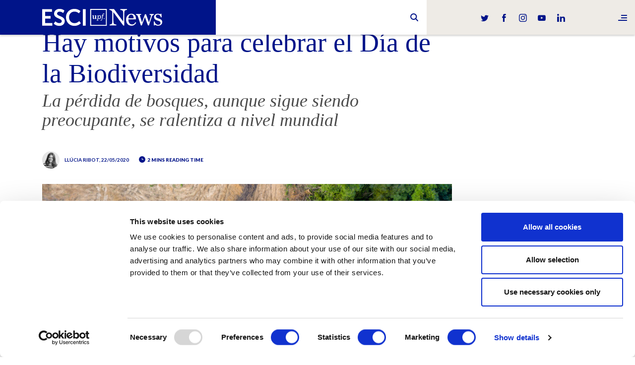

--- FILE ---
content_type: text/html; charset=UTF-8
request_url: https://www.esciupfnews.com/2020/05/22/dia-internacional-biodiversidad-2020/
body_size: 12953
content:

<!DOCTYPE html>
<html lang="en">
    <head>
        <meta charset="utf-8">
        <meta http-equiv="X-UA-Compatible" content="IE=edge">
        <meta name="viewport" content="width=device-width, initial-scale=1">

        <title>Hay motivos para celebrar el Día de la Biodiversidad - ESCI-UPF News</title>
        <link rel="pingback" href="https://www.esciupfnews.com/xmlrpc.php" />
        <link href="https://www.esciupfnews.com/wp-content/themes/esci/styles/style.min.css?version=9f1ae1a841f91f64f116a2934a060ed1" rel="stylesheet">


        <script id="Cookiebot" src="https://consent.cookiebot.com/uc.js" data-cbid="d80d2989-5e19-477d-a58d-5c886b568aa6" data-blockingmode="auto" type="text/javascript"></script>

        <meta name='robots' content='index, follow, max-image-preview:large, max-snippet:-1, max-video-preview:-1' />
	<style>img:is([sizes="auto" i], [sizes^="auto," i]) { contain-intrinsic-size: 3000px 1500px }</style>
	
	<!-- This site is optimized with the Yoast SEO plugin v26.4 - https://yoast.com/wordpress/plugins/seo/ -->
	<meta name="description" content="El Día Internacional de la Biodiversidad llega con un incremento a nivel mundial de 191 millones de hectáreas de superficie forestal en zonas protegidas desde 1990. Ahora, el 18% de los bosques del mundo se encuentran en zonas con protección, según el último informe de la FAO." />
	<link rel="canonical" href="https://www.esciupfnews.com/2020/05/22/dia-internacional-biodiversidad-2020/" />
	<meta property="og:locale" content="es_ES" />
	<meta property="og:type" content="article" />
	<meta property="og:title" content="Hay motivos para celebrar el Día de la Biodiversidad - ESCI-UPF News" />
	<meta property="og:description" content="El Día Internacional de la Biodiversidad llega con un incremento a nivel mundial de 191 millones de hectáreas de superficie forestal en zonas protegidas desde 1990. Ahora, el 18% de los bosques del mundo se encuentran en zonas con protección, según el último informe de la FAO." />
	<meta property="og:url" content="https://www.esciupfnews.com/2020/05/22/dia-internacional-biodiversidad-2020/" />
	<meta property="og:site_name" content="ESCI-UPF News" />
	<meta property="article:published_time" content="2020-05-22T07:00:02+00:00" />
	<meta property="og:image" content="https://www.esciupfnews.com/wp-content/uploads/2020/05/dia-internacional-biodiversidad-1024x576.jpg" />
	<meta property="og:image:width" content="1024" />
	<meta property="og:image:height" content="576" />
	<meta property="og:image:type" content="image/jpeg" />
	<meta name="author" content="Llúcia Ribot" />
	<meta name="twitter:card" content="summary_large_image" />
	<meta name="twitter:label1" content="Escrito por" />
	<meta name="twitter:data1" content="Llúcia Ribot" />
	<meta name="twitter:label2" content="Tiempo de lectura" />
	<meta name="twitter:data2" content="4 minutos" />
	<script type="application/ld+json" class="yoast-schema-graph">{"@context":"https://schema.org","@graph":[{"@type":"WebPage","@id":"https://www.esciupfnews.com/2020/05/22/dia-internacional-biodiversidad-2020/","url":"https://www.esciupfnews.com/2020/05/22/dia-internacional-biodiversidad-2020/","name":"Hay motivos para celebrar el Día de la Biodiversidad - ESCI-UPF News","isPartOf":{"@id":"https://www.esciupfnews.com/#website"},"primaryImageOfPage":{"@id":"https://www.esciupfnews.com/2020/05/22/dia-internacional-biodiversidad-2020/#primaryimage"},"image":{"@id":"https://www.esciupfnews.com/2020/05/22/dia-internacional-biodiversidad-2020/#primaryimage"},"thumbnailUrl":"https://www.esciupfnews.com/wp-content/uploads/2020/05/dia-internacional-biodiversidad.jpg","datePublished":"2020-05-22T07:00:02+00:00","author":{"@id":"https://www.esciupfnews.com/#/schema/person/e4496f82d601240f9524cef86e9ad190"},"description":"El Día Internacional de la Biodiversidad llega con un incremento a nivel mundial de 191 millones de hectáreas de superficie forestal en zonas protegidas desde 1990. Ahora, el 18% de los bosques del mundo se encuentran en zonas con protección, según el último informe de la FAO.","breadcrumb":{"@id":"https://www.esciupfnews.com/2020/05/22/dia-internacional-biodiversidad-2020/#breadcrumb"},"inLanguage":"es","potentialAction":[{"@type":"ReadAction","target":["https://www.esciupfnews.com/2020/05/22/dia-internacional-biodiversidad-2020/"]}]},{"@type":"ImageObject","inLanguage":"es","@id":"https://www.esciupfnews.com/2020/05/22/dia-internacional-biodiversidad-2020/#primaryimage","url":"https://www.esciupfnews.com/wp-content/uploads/2020/05/dia-internacional-biodiversidad.jpg","contentUrl":"https://www.esciupfnews.com/wp-content/uploads/2020/05/dia-internacional-biodiversidad.jpg","width":1920,"height":1080,"caption":"Foto: Vista aérea de la deforestación. Se está retirando la selva tropical para dar paso a las plantaciones de aceite de palma y caucho. Shutterstock"},{"@type":"BreadcrumbList","@id":"https://www.esciupfnews.com/2020/05/22/dia-internacional-biodiversidad-2020/#breadcrumb","itemListElement":[{"@type":"ListItem","position":1,"name":"Home","item":"https://www.esciupfnews.com/"},{"@type":"ListItem","position":2,"name":"Hay motivos para celebrar el Día de la Biodiversidad"}]},{"@type":"WebSite","@id":"https://www.esciupfnews.com/#website","url":"https://www.esciupfnews.com/","name":"ESCI-UPF News","description":"El canal de noticíes d&#039;ESCI-UPF","potentialAction":[{"@type":"SearchAction","target":{"@type":"EntryPoint","urlTemplate":"https://www.esciupfnews.com/?s={search_term_string}"},"query-input":{"@type":"PropertyValueSpecification","valueRequired":true,"valueName":"search_term_string"}}],"inLanguage":"es"},{"@type":"Person","@id":"https://www.esciupfnews.com/#/schema/person/e4496f82d601240f9524cef86e9ad190","name":"Llúcia Ribot","url":"https://www.esciupfnews.com/author/llucia/"}]}</script>
	<!-- / Yoast SEO plugin. -->


<link rel="alternate" type="application/rss+xml" title="ESCI-UPF News &raquo; Comentario Hay motivos para celebrar el Día de la Biodiversidad del feed" href="https://www.esciupfnews.com/2020/05/22/dia-internacional-biodiversidad-2020/feed/" />
<link rel='stylesheet' id='wp-block-library-css' href='https://www.esciupfnews.com/wp-includes/css/dist/block-library/style.min.css' type='text/css' media='all' />
<style id='classic-theme-styles-inline-css' type='text/css'>
/*! This file is auto-generated */
.wp-block-button__link{color:#fff;background-color:#32373c;border-radius:9999px;box-shadow:none;text-decoration:none;padding:calc(.667em + 2px) calc(1.333em + 2px);font-size:1.125em}.wp-block-file__button{background:#32373c;color:#fff;text-decoration:none}
</style>
<style id='global-styles-inline-css' type='text/css'>
:root{--wp--preset--aspect-ratio--square: 1;--wp--preset--aspect-ratio--4-3: 4/3;--wp--preset--aspect-ratio--3-4: 3/4;--wp--preset--aspect-ratio--3-2: 3/2;--wp--preset--aspect-ratio--2-3: 2/3;--wp--preset--aspect-ratio--16-9: 16/9;--wp--preset--aspect-ratio--9-16: 9/16;--wp--preset--color--black: #000000;--wp--preset--color--cyan-bluish-gray: #abb8c3;--wp--preset--color--white: #ffffff;--wp--preset--color--pale-pink: #f78da7;--wp--preset--color--vivid-red: #cf2e2e;--wp--preset--color--luminous-vivid-orange: #ff6900;--wp--preset--color--luminous-vivid-amber: #fcb900;--wp--preset--color--light-green-cyan: #7bdcb5;--wp--preset--color--vivid-green-cyan: #00d084;--wp--preset--color--pale-cyan-blue: #8ed1fc;--wp--preset--color--vivid-cyan-blue: #0693e3;--wp--preset--color--vivid-purple: #9b51e0;--wp--preset--gradient--vivid-cyan-blue-to-vivid-purple: linear-gradient(135deg,rgba(6,147,227,1) 0%,rgb(155,81,224) 100%);--wp--preset--gradient--light-green-cyan-to-vivid-green-cyan: linear-gradient(135deg,rgb(122,220,180) 0%,rgb(0,208,130) 100%);--wp--preset--gradient--luminous-vivid-amber-to-luminous-vivid-orange: linear-gradient(135deg,rgba(252,185,0,1) 0%,rgba(255,105,0,1) 100%);--wp--preset--gradient--luminous-vivid-orange-to-vivid-red: linear-gradient(135deg,rgba(255,105,0,1) 0%,rgb(207,46,46) 100%);--wp--preset--gradient--very-light-gray-to-cyan-bluish-gray: linear-gradient(135deg,rgb(238,238,238) 0%,rgb(169,184,195) 100%);--wp--preset--gradient--cool-to-warm-spectrum: linear-gradient(135deg,rgb(74,234,220) 0%,rgb(151,120,209) 20%,rgb(207,42,186) 40%,rgb(238,44,130) 60%,rgb(251,105,98) 80%,rgb(254,248,76) 100%);--wp--preset--gradient--blush-light-purple: linear-gradient(135deg,rgb(255,206,236) 0%,rgb(152,150,240) 100%);--wp--preset--gradient--blush-bordeaux: linear-gradient(135deg,rgb(254,205,165) 0%,rgb(254,45,45) 50%,rgb(107,0,62) 100%);--wp--preset--gradient--luminous-dusk: linear-gradient(135deg,rgb(255,203,112) 0%,rgb(199,81,192) 50%,rgb(65,88,208) 100%);--wp--preset--gradient--pale-ocean: linear-gradient(135deg,rgb(255,245,203) 0%,rgb(182,227,212) 50%,rgb(51,167,181) 100%);--wp--preset--gradient--electric-grass: linear-gradient(135deg,rgb(202,248,128) 0%,rgb(113,206,126) 100%);--wp--preset--gradient--midnight: linear-gradient(135deg,rgb(2,3,129) 0%,rgb(40,116,252) 100%);--wp--preset--font-size--small: 13px;--wp--preset--font-size--medium: 20px;--wp--preset--font-size--large: 36px;--wp--preset--font-size--x-large: 42px;--wp--preset--spacing--20: 0.44rem;--wp--preset--spacing--30: 0.67rem;--wp--preset--spacing--40: 1rem;--wp--preset--spacing--50: 1.5rem;--wp--preset--spacing--60: 2.25rem;--wp--preset--spacing--70: 3.38rem;--wp--preset--spacing--80: 5.06rem;--wp--preset--shadow--natural: 6px 6px 9px rgba(0, 0, 0, 0.2);--wp--preset--shadow--deep: 12px 12px 50px rgba(0, 0, 0, 0.4);--wp--preset--shadow--sharp: 6px 6px 0px rgba(0, 0, 0, 0.2);--wp--preset--shadow--outlined: 6px 6px 0px -3px rgba(255, 255, 255, 1), 6px 6px rgba(0, 0, 0, 1);--wp--preset--shadow--crisp: 6px 6px 0px rgba(0, 0, 0, 1);}:where(.is-layout-flex){gap: 0.5em;}:where(.is-layout-grid){gap: 0.5em;}body .is-layout-flex{display: flex;}.is-layout-flex{flex-wrap: wrap;align-items: center;}.is-layout-flex > :is(*, div){margin: 0;}body .is-layout-grid{display: grid;}.is-layout-grid > :is(*, div){margin: 0;}:where(.wp-block-columns.is-layout-flex){gap: 2em;}:where(.wp-block-columns.is-layout-grid){gap: 2em;}:where(.wp-block-post-template.is-layout-flex){gap: 1.25em;}:where(.wp-block-post-template.is-layout-grid){gap: 1.25em;}.has-black-color{color: var(--wp--preset--color--black) !important;}.has-cyan-bluish-gray-color{color: var(--wp--preset--color--cyan-bluish-gray) !important;}.has-white-color{color: var(--wp--preset--color--white) !important;}.has-pale-pink-color{color: var(--wp--preset--color--pale-pink) !important;}.has-vivid-red-color{color: var(--wp--preset--color--vivid-red) !important;}.has-luminous-vivid-orange-color{color: var(--wp--preset--color--luminous-vivid-orange) !important;}.has-luminous-vivid-amber-color{color: var(--wp--preset--color--luminous-vivid-amber) !important;}.has-light-green-cyan-color{color: var(--wp--preset--color--light-green-cyan) !important;}.has-vivid-green-cyan-color{color: var(--wp--preset--color--vivid-green-cyan) !important;}.has-pale-cyan-blue-color{color: var(--wp--preset--color--pale-cyan-blue) !important;}.has-vivid-cyan-blue-color{color: var(--wp--preset--color--vivid-cyan-blue) !important;}.has-vivid-purple-color{color: var(--wp--preset--color--vivid-purple) !important;}.has-black-background-color{background-color: var(--wp--preset--color--black) !important;}.has-cyan-bluish-gray-background-color{background-color: var(--wp--preset--color--cyan-bluish-gray) !important;}.has-white-background-color{background-color: var(--wp--preset--color--white) !important;}.has-pale-pink-background-color{background-color: var(--wp--preset--color--pale-pink) !important;}.has-vivid-red-background-color{background-color: var(--wp--preset--color--vivid-red) !important;}.has-luminous-vivid-orange-background-color{background-color: var(--wp--preset--color--luminous-vivid-orange) !important;}.has-luminous-vivid-amber-background-color{background-color: var(--wp--preset--color--luminous-vivid-amber) !important;}.has-light-green-cyan-background-color{background-color: var(--wp--preset--color--light-green-cyan) !important;}.has-vivid-green-cyan-background-color{background-color: var(--wp--preset--color--vivid-green-cyan) !important;}.has-pale-cyan-blue-background-color{background-color: var(--wp--preset--color--pale-cyan-blue) !important;}.has-vivid-cyan-blue-background-color{background-color: var(--wp--preset--color--vivid-cyan-blue) !important;}.has-vivid-purple-background-color{background-color: var(--wp--preset--color--vivid-purple) !important;}.has-black-border-color{border-color: var(--wp--preset--color--black) !important;}.has-cyan-bluish-gray-border-color{border-color: var(--wp--preset--color--cyan-bluish-gray) !important;}.has-white-border-color{border-color: var(--wp--preset--color--white) !important;}.has-pale-pink-border-color{border-color: var(--wp--preset--color--pale-pink) !important;}.has-vivid-red-border-color{border-color: var(--wp--preset--color--vivid-red) !important;}.has-luminous-vivid-orange-border-color{border-color: var(--wp--preset--color--luminous-vivid-orange) !important;}.has-luminous-vivid-amber-border-color{border-color: var(--wp--preset--color--luminous-vivid-amber) !important;}.has-light-green-cyan-border-color{border-color: var(--wp--preset--color--light-green-cyan) !important;}.has-vivid-green-cyan-border-color{border-color: var(--wp--preset--color--vivid-green-cyan) !important;}.has-pale-cyan-blue-border-color{border-color: var(--wp--preset--color--pale-cyan-blue) !important;}.has-vivid-cyan-blue-border-color{border-color: var(--wp--preset--color--vivid-cyan-blue) !important;}.has-vivid-purple-border-color{border-color: var(--wp--preset--color--vivid-purple) !important;}.has-vivid-cyan-blue-to-vivid-purple-gradient-background{background: var(--wp--preset--gradient--vivid-cyan-blue-to-vivid-purple) !important;}.has-light-green-cyan-to-vivid-green-cyan-gradient-background{background: var(--wp--preset--gradient--light-green-cyan-to-vivid-green-cyan) !important;}.has-luminous-vivid-amber-to-luminous-vivid-orange-gradient-background{background: var(--wp--preset--gradient--luminous-vivid-amber-to-luminous-vivid-orange) !important;}.has-luminous-vivid-orange-to-vivid-red-gradient-background{background: var(--wp--preset--gradient--luminous-vivid-orange-to-vivid-red) !important;}.has-very-light-gray-to-cyan-bluish-gray-gradient-background{background: var(--wp--preset--gradient--very-light-gray-to-cyan-bluish-gray) !important;}.has-cool-to-warm-spectrum-gradient-background{background: var(--wp--preset--gradient--cool-to-warm-spectrum) !important;}.has-blush-light-purple-gradient-background{background: var(--wp--preset--gradient--blush-light-purple) !important;}.has-blush-bordeaux-gradient-background{background: var(--wp--preset--gradient--blush-bordeaux) !important;}.has-luminous-dusk-gradient-background{background: var(--wp--preset--gradient--luminous-dusk) !important;}.has-pale-ocean-gradient-background{background: var(--wp--preset--gradient--pale-ocean) !important;}.has-electric-grass-gradient-background{background: var(--wp--preset--gradient--electric-grass) !important;}.has-midnight-gradient-background{background: var(--wp--preset--gradient--midnight) !important;}.has-small-font-size{font-size: var(--wp--preset--font-size--small) !important;}.has-medium-font-size{font-size: var(--wp--preset--font-size--medium) !important;}.has-large-font-size{font-size: var(--wp--preset--font-size--large) !important;}.has-x-large-font-size{font-size: var(--wp--preset--font-size--x-large) !important;}
:where(.wp-block-post-template.is-layout-flex){gap: 1.25em;}:where(.wp-block-post-template.is-layout-grid){gap: 1.25em;}
:where(.wp-block-columns.is-layout-flex){gap: 2em;}:where(.wp-block-columns.is-layout-grid){gap: 2em;}
:root :where(.wp-block-pullquote){font-size: 1.5em;line-height: 1.6;}
</style>
<script type="text/javascript" src="https://www.esciupfnews.com/wp-includes/js/jquery/jquery.min.js?ver=3.7.1" id="jquery-core-js"></script>
<script type="text/javascript" src="https://www.esciupfnews.com/wp-includes/js/jquery/jquery-migrate.min.js?ver=3.4.1" id="jquery-migrate-js"></script>
<link rel="https://api.w.org/" href="https://www.esciupfnews.com/wp-json/" /><link rel="alternate" title="JSON" type="application/json" href="https://www.esciupfnews.com/wp-json/wp/v2/posts/17413" /><link rel="EditURI" type="application/rsd+xml" title="RSD" href="https://www.esciupfnews.com/xmlrpc.php?rsd" />

<link rel='shortlink' href='https://www.esciupfnews.com/?p=17413' />
<link rel="alternate" title="oEmbed (JSON)" type="application/json+oembed" href="https://www.esciupfnews.com/wp-json/oembed/1.0/embed?url=https%3A%2F%2Fwww.esciupfnews.com%2F2020%2F05%2F22%2Fdia-internacional-biodiversidad-2020%2F" />
<link rel="icon" href="https://www.esciupfnews.com/wp-content/uploads/2019/03/favicom.png" sizes="32x32" />
<link rel="icon" href="https://www.esciupfnews.com/wp-content/uploads/2019/03/favicom.png" sizes="192x192" />
<link rel="apple-touch-icon" href="https://www.esciupfnews.com/wp-content/uploads/2019/03/favicom.png" />
<meta name="msapplication-TileImage" content="https://www.esciupfnews.com/wp-content/uploads/2019/03/favicom.png" />
		<style type="text/css" id="wp-custom-css">
			.twentytwenty-wrapper img {
	margin: 0;
}		</style>
		        <!-- HTML5 shim and Respond.js for IE8 support of HTML5 elements and media queries -->
        <!-- WARNING: Respond.js doesn't work if you view the page via file:// -->
        <!--[if lt IE 9]>
          <script src="https://oss.maxcdn.com/html5shiv/3.7.2/html5shiv.min.js"></script>
          <script src="https://oss.maxcdn.com/respond/1.4.2/respond.min.js"></script>
        <![endif]-->


        <!-- Global site tag (gtag.js) - Google Analytics -->
        <script async src="https://www.googletagmanager.com/gtag/js?id=UA-120845108-1"></script>
        <script>
        window.dataLayer = window.dataLayer || [];
        function gtag(){dataLayer.push(arguments);}
        gtag('js', new Date());

        gtag('config', 'UA-120845108-1');
        </script>

        <script src='https://www.google.com/recaptcha/api.js'></script>
    </head>
    <body class="wp-singular post-template-default single single-post postid-17413 single-format-standard wp-theme-esci">


<header class="header-min">
    <div class="container-fluid">
            <div class="header-min__logo">
                <a href="https://www.esciupfnews.com"><img src="https://www.esciupfnews.com/wp-content/themes/esci/svg/main-logo-min.svg" alt="ESCI News"></a>
            </div>
            

<!--<div class="header-lang">
	<a href="#" class="header-lang__link">
        en        <i class="ico-down"></i>
    </a>

    <ul class="header-lang__list">
            </ul>

</div>-->





            <div class="header-social">
    <ul>
        <li class="header-social__twitter"><a href="https://twitter.com/ESCIupf" target="_blank"><i class="ico-twitter"></i></a></li>
        <li class="header-social__facebook"><a href="https://www.facebook.com/ESCI.UPF" target="_blank"><i class="ico-facebook"></i></a></li>
        <li class="header-social__instagram"><a href="https://www.instagram.com/esciupf" target="_blank"><i class="ico-instagram"></i></a></li>
        <li class="header-social__youtube"><a href="https://www.youtube.com/user/ESCIupf" target="_blank"><i class="ico-youtube"></i></a></li>
        <li class="header-social__linkedin"><a href="https://www.linkedin.com/school/esci-upf" target="_blank"><i class="ico-linkedin"></i></a></li>
    </ul>
</div>            <!--<div class="header-search">
    <div class="header-search__ico"><i class="fa fa-search"></i></div>
</div>-->

<div id="sb-search" class="sb-search" role="search">
	<form action="https://www.esciupfnews.com/" method="GET">
		<input class="sb-search-input" placeholder="" type="text" value="" name="s" id="search">
		<input class="sb-search-submit" type="submit" value="">
		<span class="sb-icon-search"></span>
	</form>
</div>    </div>
    <div class="header-hamburguer">
    <a href="#"><i class="ico-menu"></i></a>
</div></header>


<nav class="navbar">
	<div class="navbar__close-button"><i class="ico-close"></i></div>

	<div class="navbar__content">
				<ul class="navbar__main-menu">
							<li><a href="https://www.esciupfnews.com/esci-upf/">ESCI-UPF</a></li>
							<li><a href="https://www.esciupfnews.com/marketing/">Marketing</a></li>
							<li><a href="https://www.esciupfnews.com/research/">Research</a></li>
							<li><a href="https://www.esciupfnews.com/business/">Business</a></li>
							<li><a href="https://www.esciupfnews.com/lca4climate/">LCA4Climate</a></li>
					</ul>
		<ul class="navbar__second-menu">
			<li><a href="https://www.esciupfnews.com/en/contact">Contact</a></li>
		</ul>
		<ul class="navbar__lang">
			<li class="active"><a href="#">en</a></li>
					</ul>
	</div>
	<div class="navbar__overlay"></div>
</nav>



<main role="main"  class="main main--single">
    <div class="container-fluid">

    	
<div class="category-menu"> 
    <div class="swiper-container">
        <div class="swiper-wrapper">
                            <div class="category-menu__item swiper-slide">
                    <a href="https://www.esciupfnews.com/esci-upf/" class="category-menu__link  " >ESCI-UPF</a>
                </div>
                            <div class="category-menu__item swiper-slide">
                    <a href="https://www.esciupfnews.com/business/" class="category-menu__link  " >Business</a>
                </div>
                            <div class="category-menu__item swiper-slide">
                    <a href="https://www.esciupfnews.com/marketing/" class="category-menu__link  " >Marketing</a>
                </div>
                            <div class="category-menu__item swiper-slide">
                    <a href="https://www.esciupfnews.com/research/" class="category-menu__link  " >Research</a>
                </div>
                            <div class="category-menu__item swiper-slide">
                    <a href="https://www.esciupfnews.com/lca4climate/" class="category-menu__link  active" >LCA4Climate</a>
                </div>
                      
        </div>
    </div>
</div>
    	 		
    	<div class="single">
			<div class="single__wrapper">
				<div class="single__header">
                    
					<p class="single__category">
																<a href="https://www.esciupfnews.com/lca4climate/">
							LCA4Climate						</a>
										</p>
					<p class="single__pretitle"></p>					<h1 class="single__title">Hay motivos para celebrar el Día de la Biodiversidad</h1>
					<h2 class="single__subtitle">La pérdida de bosques, aunque sigue siendo preocupante, se ralentiza a nivel mundial</h2>
					<ul class="single__info">
						



													<li class="single__info-author"><a href='https://www.esciupfnews.com/autor/llucia-ribot/'><span style="background-image:url(https://www.esciupfnews.com/wp-content/uploads/2018/11/0.jpg)"></span> Llúcia Ribot</a>, 22/05/2020</li>
												<li><i class="ico-time"></i> 2 mins reading time </li>

																	</ul>
				</div>


				<div class="single__content">

					<figure class="single__main-image">
						<img width="1024" height="576" src="https://www.esciupfnews.com/wp-content/uploads/2020/05/dia-internacional-biodiversidad-1024x576.jpg" class="attachment-large size-large wp-post-image" alt="Hay motivos para celebrar el Día de la Biodiversidad" decoding="async" fetchpriority="high" srcset="https://www.esciupfnews.com/wp-content/uploads/2020/05/dia-internacional-biodiversidad-1024x576.jpg 1024w, https://www.esciupfnews.com/wp-content/uploads/2020/05/dia-internacional-biodiversidad-300x169.jpg 300w, https://www.esciupfnews.com/wp-content/uploads/2020/05/dia-internacional-biodiversidad-768x432.jpg 768w, https://www.esciupfnews.com/wp-content/uploads/2020/05/dia-internacional-biodiversidad-1536x864.jpg 1536w, https://www.esciupfnews.com/wp-content/uploads/2020/05/dia-internacional-biodiversidad-224x126.jpg 224w, https://www.esciupfnews.com/wp-content/uploads/2020/05/dia-internacional-biodiversidad.jpg 1920w" sizes="(max-width: 1024px) 100vw, 1024px" />						<figcaption class="single__image-caption">
							Foto: Vista aérea de la deforestación. Se está retirando la selva tropical para dar paso a las plantaciones de aceite de palma y caucho. Shutterstock						</figcaption>
					</figure>

											<p class="single__excerpt">El Día Internacional de la Biodiversidad llega con un incremento a nivel mundial de 191 millones de hectáreas de superficie forestal en zonas protegidas desde 1990. Ahora, el 18% de los bosques del mundo se encuentran en zonas con protección, según el último informe de la FAO.</p>
					
					<div class="single__container">
													
<ul class="single__tags">
			<li><a href="https://www.esciupfnews.com/tag/sustainability/"> #Sustainability</a></li>
	</ul>

							
<ul class="single__share">
	<li>Share it:</li>
			<li class="single__share-item-twitter">
			<a href="https://twitter.com/intent/tweet?url=https://www.esciupfnews.com/2020/05/22/dia-internacional-biodiversidad-2020/&text=Hay motivos para celebrar el Día de la Biodiversidad" onclick="return !window.open(this.href, 'twitter', 'width=500,height=500')" target="_blank" data-title="dia-internacional-biodiversidad-2020" data-network="twitter">
				<i class="ico-twitter"></i>
			</a>
		</li>
			<li class="single__share-item-facebook">
			<a href="https://www.facebook.com/sharer.php?s=100&p[url]=https://www.esciupfnews.com/2020/05/22/dia-internacional-biodiversidad-2020/&p[images][0]=https://www.esciupfnews.com/wp-content/uploads/2020/05/dia-internacional-biodiversidad.jpg&p[title]=Hay motivos para celebrar el Día de la Biodiversidad&p[summary]=El Día Internacional de la Biodiversidad llega con un incremento a nivel mundial de 191 millones de hectáreas de superficie forestal en zonas protegidas desde 1990. Ahora, el 18% de los bosques del mundo se encuentran en zonas con protección, según el último informe de la FAO." onclick="return !window.open(this.href, 'facebook', 'width=500,height=500')" target="_blank" data-title="dia-internacional-biodiversidad-2020" data-network="facebook">
				<i class="ico-facebook"></i>
			</a>
		</li>
			<li class="single__share-item-linkedin">
			<a href="https://www.linkedin.com/shareArticle?mini=true&url=https://www.esciupfnews.com/2020/05/22/dia-internacional-biodiversidad-2020/&title=Hay motivos para celebrar el Día de la Biodiversidad&summary=El Día Internacional de la Biodiversidad llega con un incremento a nivel mundial de 191 millones de hectáreas de superficie forestal en zonas protegidas desde 1990. Ahora, el 18% de los bosques del mundo se encuentran en zonas con protección, según el último informe de la FAO." onclick="return !window.open(this.href, 'linkedin', 'width=500,height=500')" target="_blank" data-title="dia-internacional-biodiversidad-2020" data-network="linkedin">
				<i class="ico-linkedin"></i>
			</a>
		</li>
			<li class="single__share-item-whatsapp">
			<a href="whatsapp://send?text=Hay+motivos+para+celebrar+el+D%C3%ADa+de+la+Biodiversidad+https%3A%2F%2Fwww.esciupfnews.com%2F2020%2F05%2F22%2Fdia-internacional-biodiversidad-2020%2F" onclick="return !window.open(this.href, 'whatsapp', 'width=500,height=500')" target="_blank" data-title="dia-internacional-biodiversidad-2020" data-network="whatsapp">
				<i class="ico-whatsapp"></i>
			</a>
		</li>
			<li class="single__share-item-telegram">
			<a href="https://t.me/share/url?url=https://www.esciupfnews.com/2020/05/22/dia-internacional-biodiversidad-2020/&text=Hay motivos para celebrar el Día de la Biodiversidad" onclick="return !window.open(this.href, 'telegram', 'width=500,height=500')" target="_blank" data-title="dia-internacional-biodiversidad-2020" data-network="telegram">
				<i class="ico-telegram"></i>
			</a>
		</li>
			<li class="single__share-item-mail">
			<a href="mailto:?subject=Hay motivos para celebrar el Día de la Biodiversidad&body=El Día Internacional de la Biodiversidad llega con un incremento a nivel mundial de 191 millones de hectáreas de superficie forestal en zonas protegidas desde 1990. Ahora, el 18% de los bosques del mundo se encuentran en zonas con protección, según el último informe de la FAO." onclick="return !window.open(this.href, 'mail', 'width=500,height=500')" target="_blank" data-title="dia-internacional-biodiversidad-2020" data-network="mail">
				<i class="ico-mail"></i>
			</a>
		</li>
	</ul>						
						
						<p>La Organización de las Naciones Unidas para la Alimentación y la Agricultura (FAO, por sus siglas en inglés) ha publicado las principales conclusiones de la <a href="http://www.fao.org/3/CA8753Es/CA8753Es.pdf" target="_blank" rel="noopener noreferrer">Evaluación de los recursos forestales mundiales 2020</a>, destacando que <strong>la pérdida de bosques se ha ralentizado a nivel mundial y se ha incrementado la gestión sostenible</strong>; lo que supone muy buenas noticias para la biodiversidad, a pesar de aún quede mucho por hacer. Esta evaluación recopila y divulga datos fidedignos sobre las tendencias en el porcentaje de la superficie forestal y los progresos en materia de gestión forestal sostenible que sirven para la formulación de políticas, prácticas e inversiones adecuadas.</p>
<p><strong>Desde 1990, la superficie forestal mundial se ha reducido en 178 millones de hectáreas, aproximadamente el tamaño de Libia</strong>. Y desde 2010, la superficie forestal mundial ha disminuido en 4,7 millones de hectáreas anuales en lugares como África o América del Sur. Mientras que, durante el último decenio, la superficie forestal ha aumentado en Asia, Oceanía y Europa, según la FAO. Ahora, y gracias a los esfuerzos enmarcados en el <a href="https://www.un.org/sustainabledevelopment/es/biodiversity/" target="_blank" rel="noopener noreferrer">Objetivo de Desarrollo Sostenible (ODS) 15</a>, el mundo ha logrado proteger el 18% de la superficie terrestre, siendo América del Sur la región con la mayor proporción de zonas protegidas.</p>
<p>Según el informe, la deforestación continúa a nivel mundial y sigue siendo elevada y preocupante, pero ahora su ritmo es más lento: desde 2015 se han convertido a otros usos 10 millones de hectáreas de bosques al año, lo que supone una disminución con respecto a los 12 millones de hectáreas anuales de los cinco años anteriores. Alrededor del 30% de estos bosques se utiliza principalmente para la producción de productos forestales madereros y no madereros. Pero, la <strong>proporción de bosques destinados a la protección del suelo y el agua también está aumentando</strong>.</p>
<p class="single__question">Recursos esenciales</p>
<p>Hoy contamos con <strong>4.060 millones de hectáreas de bosques (lo que equivale a 0,52 hectáreas por cada habitante de la Tierra)</strong> y 2.050 millones de estas están sujetas a planes de ordenación, esenciales para lograr el ODS 15. “Los bosques son parte importante de nuestras vidas, y pueden verse en nuestros alimentos, en el mobiliario doméstico y sentirse en el aire más limpio que respiramos gracias a su presencia, por lo que debemos esforzarnos más y colaborar en todos los sectores forestales y agrícolas, para frenar más rápidamente la deforestación”, según la Directora General Adjunta de la FAO para Clima y Recursos Naturales, María Helena Semedo.</p>
<p>Así, frenar la deforestación y la degradación forestal <a href="http://www.fao.org/sustainable-forest-management/toolbox/modules/reducing-deforestation/basic-knowledge/es/" target="_blank" rel="noopener noreferrer">tendrá importantes repercusiones</a>, a nivel local y mundial, tanto en la sociedad como en el medio ambiente, tal como advierte la FAO. A nivel mundial, la deforestación y la degradación forestal <strong>contribuyen a casi una quinta parte de las emisiones de gases de efecto invernadero</strong> (GEI). Además, provocan daños en los hábitats, su fragmentación y la sucesiva pérdida de biodiversidad; la alteración de los ciclos del agua, la erosión del suelo y la desertificación. Por ello, frenarlas es <strong>fundamental para alcanzar los Objetivos de Desarrollo Sostenible (<a href="https://www.un.org/sustainabledevelopment/es/sustainable-development-goals/" target="_blank" rel="noopener noreferrer">ODS</a>)</strong>, como la mitigación y adaptación al cambio climático, la restauración de los ecosistemas, el agua limpia y el hambre cero, entre otros.</p>
<p class="single__question">Día Internacional de la Diversidad Biológica</p>
<p>A pesar de que cada vez somos más conscientes de que la biodiversidad es un bien mundial de gran valor para las generaciones presentes y futuras, el <strong>número de especies disminuye a un ritmo acelerado, debido a la actividad humana</strong>, advierte la ONU.  Por ello, hoy celebra, como cada 22 de mayo, el <a href="https://www.un.org/es/events/biodiversityday/background.shtml" target="_blank" rel="noopener noreferrer">Día Internacional de la Diversidad Biológica</a> para concienciar a las personas de la necesidad de <strong>preservar la diversidad que ofrecen nuestros sistemas naturales para la existencia humana y el bienestar en la Tierra</strong>.</p>
<p>El tema de este año “<a href="https://www.cbd.int/idb/2020" target="_blank" rel="noopener noreferrer">Nuestras soluciones están en la naturaleza</a>” enfatiza la esperanza, la solidaridad y la importancia de trabajar juntos a todos los niveles para construir un futuro en armonía con la naturaleza; destacando la importancia del <strong>conocimiento y la ciencia para abordar los retos en biodiversidad</strong> e invitando a <a href="https://www.esciupfnews.com/2019/09/24/onu-cumbre-accion-climatica/" target="_blank" rel="noopener noreferrer">pasar a la acción</a>.</p>

					</div>

				</div>


				<div class="single__footer">
					<div class="single__container">
						

						
<div class="block">
	<div class="author">
		<div class="author__image" style="background-image:url(https://www.esciupfnews.com/wp-content/uploads/2018/11/0.jpg)"></div>
		<div class="author__info">
			<div class="author__content">
				<p class="author__name"><a href='https://www.esciupfnews.com/autor/llucia-ribot/'>Llúcia Ribot</a></p>
				
				<div class="author__bio">Content Manager at LCA4Climate</div>
			</div>
		</div>
	</div>
</div>
						
<ul class="single__tags">
			<li><a href="https://www.esciupfnews.com/tag/sustainability/"> #Sustainability</a></li>
	</ul>
						
<ul class="single__share">
	<li>Share it:</li>
			<li class="single__share-item-twitter">
			<a href="https://twitter.com/intent/tweet?url=https://www.esciupfnews.com/2020/05/22/dia-internacional-biodiversidad-2020/&text=Hay motivos para celebrar el Día de la Biodiversidad" onclick="return !window.open(this.href, 'twitter', 'width=500,height=500')" target="_blank" data-title="dia-internacional-biodiversidad-2020" data-network="twitter">
				<i class="ico-twitter"></i>
			</a>
		</li>
			<li class="single__share-item-facebook">
			<a href="https://www.facebook.com/sharer.php?s=100&p[url]=https://www.esciupfnews.com/2020/05/22/dia-internacional-biodiversidad-2020/&p[images][0]=https://www.esciupfnews.com/wp-content/uploads/2020/05/dia-internacional-biodiversidad.jpg&p[title]=Hay motivos para celebrar el Día de la Biodiversidad&p[summary]=El Día Internacional de la Biodiversidad llega con un incremento a nivel mundial de 191 millones de hectáreas de superficie forestal en zonas protegidas desde 1990. Ahora, el 18% de los bosques del mundo se encuentran en zonas con protección, según el último informe de la FAO." onclick="return !window.open(this.href, 'facebook', 'width=500,height=500')" target="_blank" data-title="dia-internacional-biodiversidad-2020" data-network="facebook">
				<i class="ico-facebook"></i>
			</a>
		</li>
			<li class="single__share-item-linkedin">
			<a href="https://www.linkedin.com/shareArticle?mini=true&url=https://www.esciupfnews.com/2020/05/22/dia-internacional-biodiversidad-2020/&title=Hay motivos para celebrar el Día de la Biodiversidad&summary=El Día Internacional de la Biodiversidad llega con un incremento a nivel mundial de 191 millones de hectáreas de superficie forestal en zonas protegidas desde 1990. Ahora, el 18% de los bosques del mundo se encuentran en zonas con protección, según el último informe de la FAO." onclick="return !window.open(this.href, 'linkedin', 'width=500,height=500')" target="_blank" data-title="dia-internacional-biodiversidad-2020" data-network="linkedin">
				<i class="ico-linkedin"></i>
			</a>
		</li>
			<li class="single__share-item-whatsapp">
			<a href="whatsapp://send?text=Hay+motivos+para+celebrar+el+D%C3%ADa+de+la+Biodiversidad+https%3A%2F%2Fwww.esciupfnews.com%2F2020%2F05%2F22%2Fdia-internacional-biodiversidad-2020%2F" onclick="return !window.open(this.href, 'whatsapp', 'width=500,height=500')" target="_blank" data-title="dia-internacional-biodiversidad-2020" data-network="whatsapp">
				<i class="ico-whatsapp"></i>
			</a>
		</li>
			<li class="single__share-item-telegram">
			<a href="https://t.me/share/url?url=https://www.esciupfnews.com/2020/05/22/dia-internacional-biodiversidad-2020/&text=Hay motivos para celebrar el Día de la Biodiversidad" onclick="return !window.open(this.href, 'telegram', 'width=500,height=500')" target="_blank" data-title="dia-internacional-biodiversidad-2020" data-network="telegram">
				<i class="ico-telegram"></i>
			</a>
		</li>
			<li class="single__share-item-mail">
			<a href="mailto:?subject=Hay motivos para celebrar el Día de la Biodiversidad&body=El Día Internacional de la Biodiversidad llega con un incremento a nivel mundial de 191 millones de hectáreas de superficie forestal en zonas protegidas desde 1990. Ahora, el 18% de los bosques del mundo se encuentran en zonas con protección, según el último informe de la FAO." onclick="return !window.open(this.href, 'mail', 'width=500,height=500')" target="_blank" data-title="dia-internacional-biodiversidad-2020" data-network="mail">
				<i class="ico-mail"></i>
			</a>
		</li>
	</ul>
						
						

						<a name="comments"></a>

						<div class="block comment-form">
							<h4 class="block__title">Leave a message</h4>

							

							<form  action="https://www.esciupfnews.com/wp-comments-post.php" method="post" id="commentform" data-parsley-validate>
																	<div class="form-group">
										<label for="author"> Name & surname:</label>
										<input class="form-control"
												id="author"
												name="author"
												type="text"
												placeholder="Full Name"
												value=""
												data-parsley-required
												data-parsley-required-message="This field is obligatory"/>
									</div>

									<div class="form-group">
										<label for="author">E-mail:</label>
										<input class="form-control"
												id="email"
												name="email"
												type="text"
												placeholder="Email"
												value=""
												data-parsley-required
												data-parsley-type="email"
												data-parsley-required-message="This field is obligatory"
												data-parsley-error-message="Fill out this field with a valid e-mail"/>
									</div>
																<div class="form-group">
										<label for="comment"> Comment</label>
										<textarea id="comment"
													class="form-control"
													placeholder=""
													name="comment"
													data-parsley-required
													data-parsley-required-message="This field is obligatory"></textarea>
								</div>

								<div class="form-group">

                            <div class="checkbox">
                                <input name="field-check" value="1" id="field-check" required="" data-parsley-required-message="This field is obligatory" data-parsley-multiple="field-check" type="checkbox">
                                <label for="field-check">I have read and accepted <a href="https://www.esciupfnews.com/politica-de-privacidad-y-cookies/" target="_blank">the privacy policies</a> and <a href="https://www.esciupfnews.com/aviso-legal/" target="_blank">condition terms</a>.</label>
                            </div>

                        </div>
                        		<div class="gglcptch gglcptch_v2"><div id="gglcptch_recaptcha_1792173436" class="gglcptch_recaptcha"></div>
				<noscript>
					<div style="width: 302px;">
						<div style="width: 302px; height: 422px; position: relative;">
							<div style="width: 302px; height: 422px; position: absolute;">
								<iframe src="https://www.google.com/recaptcha/api/fallback?k=6LcebWMUAAAAABVGYTSY7qGObTQuQetq0Gg9i-CS" frameborder="0" scrolling="no" style="width: 302px; height:422px; border-style: none;"></iframe>
							</div>
						</div>
						<div style="border-style: none; bottom: 12px; left: 25px; margin: 0px; padding: 0px; right: 25px; background: #f9f9f9; border: 1px solid #c1c1c1; border-radius: 3px; height: 60px; width: 300px;">
							<input type="hidden" id="g-recaptcha-response" name="g-recaptcha-response" class="g-recaptcha-response" style="width: 250px !important; height: 40px !important; border: 1px solid #c1c1c1 !important; margin: 10px 25px !important; padding: 0px !important; resize: none !important;">
						</div>
					</div>
				</noscript></div>								<div class="form-group">
									<input name="submit" class="btn"  type="submit" id="submit-comment" value="Send a message">
								</div>
								<input type='hidden' name='comment_post_ID' value='17413' id='comment_post_ID' />
<input type='hidden' name='comment_parent' id='comment_parent' value='0' />
							</form>

						</div>

						<!-- COMMENTS -->
						<div class="block comments-list">
							
                            

													</div>

					</div>


				</div>


			</div>
		</div>


		


		<!-- RELATED NEWS -->
		
<div class="block block--margin-top">
	<h4 class="block__title block__title--centered">We also recommend you</h4>
	<div class="featured-articles">
		<div class="row">
							<div class="col-12 col-sm-4"><article class="article article--3">
	<div class="article__image">
		<a data-article="27281" id="27281" class="article-update-referer" href="https://www.esciupfnews.com/2025/12/01/red-espanola-de-acv-conference-2025/">
    <img width="1920" height="1080" src="https://www.esciupfnews.com/wp-content/uploads/2025/12/ECOtwins-Red-ACV-2025.jpg" class="attachment-post-thumbnail size-post-thumbnail wp-post-image" alt="Red Española de ACV Annual Meeting" decoding="async" loading="lazy" /></a>	</div>
	<div class="article__content">
		

<p class="article__category">
            <a href="https://www.esciupfnews.com/lca4climate/ ">
            LCA4Climate        </a>
    </p>		<h3 class="article__title"><a data-article="27281" class="article-update-referer" href="https://www.esciupfnews.com/2025/12/01/red-espanola-de-acv-conference-2025/">
    The UNESCO Chair Participates in the Red Española de ACV Conference</a></h3>
		<p class="article__info"><span class="article__author">
    </span> <span class="article__date">
    01/12/2025</span></p>
		<p class="article__excerpt">
    The UNESCO Chair in Life Cycle and Climate Change at ESCI-UPF participated in the event “Life Cycle Management in the Transition Toward a Sustainable Agri-Food Sector”, promoted by the Red Española de ACV was held in Vic (Barcelona) on 19 and 20 November 2025.</p>		

<ul class="article__tags">
			<li><a href="https://www.esciupfnews.com/tag/life-cycle/">#Life Cycle</a></li>
			<li><a href="https://www.esciupfnews.com/tag/research/">#Research</a></li>
			<li><a href="https://www.esciupfnews.com/tag/sustainability/">#Sustainability</a></li>
	</ul>  
		
<ul class="article__options">
	<li class="article__time"><i class="ico-time"></i> 1 min </li>
		<li class="article__share"><a href="#"><i class="ico-share"></i> Share</a> 
		
<ul class="article__share-list">
			<li>
			<a href="https://twitter.com/intent/tweet?url=https://www.esciupfnews.com/2025/12/01/red-espanola-de-acv-conference-2025/&text=The UNESCO Chair Participates in the Red Española de ACV Conference" onclick="return !window.open(this.href, 'twitter', 'width=500,height=500')" target="_blank" data-title="red-espanola-de-acv-conference-2025" data-network="twitter">
				<i class="ico-twitter"></i>
			</a>
		</li>
			<li>
			<a href="https://www.facebook.com/sharer.php?s=100&p[url]=https://www.esciupfnews.com/2025/12/01/red-espanola-de-acv-conference-2025/&p[images][0]=https://www.esciupfnews.com/wp-content/uploads/2025/12/ECOtwins-Red-ACV-2025.jpg&p[title]=The UNESCO Chair Participates in the Red Española de ACV Conference&p[summary]=The UNESCO Chair in Life Cycle and Climate Change at ESCI-UPF participated in the event “Life Cycle Management in the Transition Toward a Sustainable Agri-Food Sector”, promoted by the Red Española de ACV was held in Vic (Barcelona) on 19 and 20 November 2025." onclick="return !window.open(this.href, 'facebook', 'width=500,height=500')" target="_blank" data-title="red-espanola-de-acv-conference-2025" data-network="facebook">
				<i class="ico-facebook"></i>
			</a>
		</li>
			<li>
			<a href="https://www.linkedin.com/shareArticle?mini=true&url=https://www.esciupfnews.com/2025/12/01/red-espanola-de-acv-conference-2025/&title=The UNESCO Chair Participates in the Red Española de ACV Conference&summary=The UNESCO Chair in Life Cycle and Climate Change at ESCI-UPF participated in the event “Life Cycle Management in the Transition Toward a Sustainable Agri-Food Sector”, promoted by the Red Española de ACV was held in Vic (Barcelona) on 19 and 20 November 2025." onclick="return !window.open(this.href, 'linkedin', 'width=500,height=500')" target="_blank" data-title="red-espanola-de-acv-conference-2025" data-network="linkedin">
				<i class="ico-linkedin"></i>
			</a>
		</li>
			<li>
			<a href="whatsapp://send?text=The+UNESCO+Chair+Participates+in+the+Red+Espa%C3%B1ola+de+ACV+Conference+https%3A%2F%2Fwww.esciupfnews.com%2F2025%2F12%2F01%2Fred-espanola-de-acv-conference-2025%2F" onclick="return !window.open(this.href, 'whatsapp', 'width=500,height=500')" target="_blank" data-title="red-espanola-de-acv-conference-2025" data-network="whatsapp">
				<i class="ico-whatsapp"></i>
			</a>
		</li>
			<li>
			<a href="https://t.me/share/url?url=https://www.esciupfnews.com/2025/12/01/red-espanola-de-acv-conference-2025/&text=The UNESCO Chair Participates in the Red Española de ACV Conference" onclick="return !window.open(this.href, 'telegram', 'width=500,height=500')" target="_blank" data-title="red-espanola-de-acv-conference-2025" data-network="telegram">
				<i class="ico-telegram"></i>
			</a>
		</li>
			<li>
			<a href="mailto:?subject=The UNESCO Chair Participates in the Red Española de ACV Conference&body=The UNESCO Chair in Life Cycle and Climate Change at ESCI-UPF participated in the event “Life Cycle Management in the Transition Toward a Sustainable Agri-Food Sector”, promoted by the Red Española de ACV was held in Vic (Barcelona) on 19 and 20 November 2025." onclick="return !window.open(this.href, 'mail', 'width=500,height=500')" target="_blank" data-title="red-espanola-de-acv-conference-2025" data-network="mail">
				<i class="ico-mail"></i>
			</a>
		</li>
	</ul>	</li>
</ul>
	</div>
</article></div>
							<div class="col-12 col-sm-4"><article class="article article--3">
	<div class="article__image">
		<a data-article="27174" id="27174" class="article-update-referer" href="https://www.esciupfnews.com/2025/10/22/caritas-awards-mscsus-final-project/">
    <img width="1920" height="1080" src="https://www.esciupfnews.com/wp-content/uploads/2025/10/Caritas-Award-TFM.jpg" class="attachment-post-thumbnail size-post-thumbnail wp-post-image" alt="Càritas TFM Award MScSUS" decoding="async" loading="lazy" /></a>	</div>
	<div class="article__content">
		

<p class="article__category">
            <a href="https://www.esciupfnews.com/esci-upf/ ">
            ESCI-UPF        </a>
    </p>		<h3 class="article__title"><a data-article="27174" class="article-update-referer" href="https://www.esciupfnews.com/2025/10/22/caritas-awards-mscsus-final-project/">
    An MScSUS Final Project Awarded with the Càritas Honorary Distinction</a></h3>
		<p class="article__info"><span class="article__author">
    </span> <span class="article__date">
    22/10/2025</span></p>
		<p class="article__excerpt">
    Càritas Diocesana de Barcelona has awarded an MScSUS Master's Final Project with the Honorary Distinction for Best Social Content for the 2024/2025 academic year. This milestone reinforces the organisation’s commitment to fostering academic projects that contribute to the common good and social transformation.</p>		

<ul class="article__tags">
			<li><a href="https://www.esciupfnews.com/tag/mscib/">#MScIB</a></li>
			<li><a href="https://www.esciupfnews.com/tag/mscsus/">#MScSUS</a></li>
			<li><a href="https://www.esciupfnews.com/tag/sustainability/">#Sustainability</a></li>
			<li><a href="https://www.esciupfnews.com/tag/tfm/">#TFM</a></li>
	</ul>  
		
<ul class="article__options">
	<li class="article__time"><i class="ico-time"></i> 1 min </li>
		<li class="article__share"><a href="#"><i class="ico-share"></i> Share</a> 
		
<ul class="article__share-list">
			<li>
			<a href="https://twitter.com/intent/tweet?url=https://www.esciupfnews.com/2025/10/22/caritas-awards-mscsus-final-project/&text=An MScSUS Final Project Awarded with the Càritas Honorary Distinction" onclick="return !window.open(this.href, 'twitter', 'width=500,height=500')" target="_blank" data-title="caritas-awards-mscsus-final-project" data-network="twitter">
				<i class="ico-twitter"></i>
			</a>
		</li>
			<li>
			<a href="https://www.facebook.com/sharer.php?s=100&p[url]=https://www.esciupfnews.com/2025/10/22/caritas-awards-mscsus-final-project/&p[images][0]=https://www.esciupfnews.com/wp-content/uploads/2025/10/Caritas-Award-TFM.jpg&p[title]=An MScSUS Final Project Awarded with the Càritas Honorary Distinction&p[summary]=Càritas Diocesana de Barcelona has awarded an MScSUS Master's Final Project with the Honorary Distinction for Best Social Content for the 2024/2025 academic year. This milestone reinforces the organisation’s commitment to fostering academic projects that contribute to the common good and social transformation." onclick="return !window.open(this.href, 'facebook', 'width=500,height=500')" target="_blank" data-title="caritas-awards-mscsus-final-project" data-network="facebook">
				<i class="ico-facebook"></i>
			</a>
		</li>
			<li>
			<a href="https://www.linkedin.com/shareArticle?mini=true&url=https://www.esciupfnews.com/2025/10/22/caritas-awards-mscsus-final-project/&title=An MScSUS Final Project Awarded with the Càritas Honorary Distinction&summary=Càritas Diocesana de Barcelona has awarded an MScSUS Master's Final Project with the Honorary Distinction for Best Social Content for the 2024/2025 academic year. This milestone reinforces the organisation’s commitment to fostering academic projects that contribute to the common good and social transformation." onclick="return !window.open(this.href, 'linkedin', 'width=500,height=500')" target="_blank" data-title="caritas-awards-mscsus-final-project" data-network="linkedin">
				<i class="ico-linkedin"></i>
			</a>
		</li>
			<li>
			<a href="whatsapp://send?text=An+MScSUS+Final+Project+Awarded+with+the+C%C3%A0ritas+Honorary+Distinction+https%3A%2F%2Fwww.esciupfnews.com%2F2025%2F10%2F22%2Fcaritas-awards-mscsus-final-project%2F" onclick="return !window.open(this.href, 'whatsapp', 'width=500,height=500')" target="_blank" data-title="caritas-awards-mscsus-final-project" data-network="whatsapp">
				<i class="ico-whatsapp"></i>
			</a>
		</li>
			<li>
			<a href="https://t.me/share/url?url=https://www.esciupfnews.com/2025/10/22/caritas-awards-mscsus-final-project/&text=An MScSUS Final Project Awarded with the Càritas Honorary Distinction" onclick="return !window.open(this.href, 'telegram', 'width=500,height=500')" target="_blank" data-title="caritas-awards-mscsus-final-project" data-network="telegram">
				<i class="ico-telegram"></i>
			</a>
		</li>
			<li>
			<a href="mailto:?subject=An MScSUS Final Project Awarded with the Càritas Honorary Distinction&body=Càritas Diocesana de Barcelona has awarded an MScSUS Master's Final Project with the Honorary Distinction for Best Social Content for the 2024/2025 academic year. This milestone reinforces the organisation’s commitment to fostering academic projects that contribute to the common good and social transformation." onclick="return !window.open(this.href, 'mail', 'width=500,height=500')" target="_blank" data-title="caritas-awards-mscsus-final-project" data-network="mail">
				<i class="ico-mail"></i>
			</a>
		</li>
	</ul>	</li>
</ul>
	</div>
</article></div>
							<div class="col-12 col-sm-4"><article class="article article--3">
	<div class="article__image">
		<a data-article="27145" id="27145" class="article-update-referer" href="https://www.esciupfnews.com/2025/10/08/ecotwins-summer-school-2025/">
    <img width="1920" height="1080" src="https://www.esciupfnews.com/wp-content/uploads/2025/10/Ecotwins-Summer-School-2025.jpg" class="attachment-post-thumbnail size-post-thumbnail wp-post-image" alt="ECOtwins Summer School 2025" decoding="async" loading="lazy" /></a>	</div>
	<div class="article__content">
		

<p class="article__category">
            <a href="https://www.esciupfnews.com/lca4climate/ ">
            LCA4Climate        </a>
    </p>		<h3 class="article__title"><a data-article="27145" class="article-update-referer" href="https://www.esciupfnews.com/2025/10/08/ecotwins-summer-school-2025/">
    ESCI-UPF Hosts the 2nd Edition of the ECOtwins Summer School</a></h3>
		<p class="article__info"><span class="article__author">
    </span> <span class="article__date">
    08/10/2025</span></p>
		<p class="article__excerpt">
    From September 16th to 18th, more than 100 scientists participated in the second ECOtwins Summer School on Sustainable Agriculture in Barcelona, hosted by the UNESCO Chair in Life Cycle and Climate Change (ESCI-UPF).</p>		

<ul class="article__tags">
			<li><a href="https://www.esciupfnews.com/tag/life-cycle/">#Life Cycle</a></li>
			<li><a href="https://www.esciupfnews.com/tag/sustainability/">#Sustainability</a></li>
	</ul>  
		
<ul class="article__options">
	<li class="article__time"><i class="ico-time"></i> 2 mins </li>
		<li class="article__comments"><a href="https://www.esciupfnews.com/2025/10/08/ecotwins-summer-school-2025/"><i class="ico-comments"></i> 2 comments</a></li>
		<li class="article__share"><a href="#"><i class="ico-share"></i> Share</a> 
		
<ul class="article__share-list">
			<li>
			<a href="https://twitter.com/intent/tweet?url=https://www.esciupfnews.com/2025/10/08/ecotwins-summer-school-2025/&text=ESCI-UPF Hosts the 2nd Edition of the ECOtwins Summer School" onclick="return !window.open(this.href, 'twitter', 'width=500,height=500')" target="_blank" data-title="ecotwins-summer-school-2025" data-network="twitter">
				<i class="ico-twitter"></i>
			</a>
		</li>
			<li>
			<a href="https://www.facebook.com/sharer.php?s=100&p[url]=https://www.esciupfnews.com/2025/10/08/ecotwins-summer-school-2025/&p[images][0]=https://www.esciupfnews.com/wp-content/uploads/2025/10/Ecotwins-Summer-School-2025.jpg&p[title]=ESCI-UPF Hosts the 2nd Edition of the ECOtwins Summer School&p[summary]=From September 16th to 18th, more than 100 scientists participated in the second ECOtwins Summer School on Sustainable Agriculture in Barcelona, hosted by the UNESCO Chair in Life Cycle and Climate Change (ESCI-UPF)." onclick="return !window.open(this.href, 'facebook', 'width=500,height=500')" target="_blank" data-title="ecotwins-summer-school-2025" data-network="facebook">
				<i class="ico-facebook"></i>
			</a>
		</li>
			<li>
			<a href="https://www.linkedin.com/shareArticle?mini=true&url=https://www.esciupfnews.com/2025/10/08/ecotwins-summer-school-2025/&title=ESCI-UPF Hosts the 2nd Edition of the ECOtwins Summer School&summary=From September 16th to 18th, more than 100 scientists participated in the second ECOtwins Summer School on Sustainable Agriculture in Barcelona, hosted by the UNESCO Chair in Life Cycle and Climate Change (ESCI-UPF)." onclick="return !window.open(this.href, 'linkedin', 'width=500,height=500')" target="_blank" data-title="ecotwins-summer-school-2025" data-network="linkedin">
				<i class="ico-linkedin"></i>
			</a>
		</li>
			<li>
			<a href="whatsapp://send?text=ESCI-UPF+Hosts+the+2nd+Edition+of+the+ECOtwins+Summer+School+https%3A%2F%2Fwww.esciupfnews.com%2F2025%2F10%2F08%2Fecotwins-summer-school-2025%2F" onclick="return !window.open(this.href, 'whatsapp', 'width=500,height=500')" target="_blank" data-title="ecotwins-summer-school-2025" data-network="whatsapp">
				<i class="ico-whatsapp"></i>
			</a>
		</li>
			<li>
			<a href="https://t.me/share/url?url=https://www.esciupfnews.com/2025/10/08/ecotwins-summer-school-2025/&text=ESCI-UPF Hosts the 2nd Edition of the ECOtwins Summer School" onclick="return !window.open(this.href, 'telegram', 'width=500,height=500')" target="_blank" data-title="ecotwins-summer-school-2025" data-network="telegram">
				<i class="ico-telegram"></i>
			</a>
		</li>
			<li>
			<a href="mailto:?subject=ESCI-UPF Hosts the 2nd Edition of the ECOtwins Summer School&body=From September 16th to 18th, more than 100 scientists participated in the second ECOtwins Summer School on Sustainable Agriculture in Barcelona, hosted by the UNESCO Chair in Life Cycle and Climate Change (ESCI-UPF)." onclick="return !window.open(this.href, 'mail', 'width=500,height=500')" target="_blank" data-title="ecotwins-summer-school-2025" data-network="mail">
				<i class="ico-mail"></i>
			</a>
		</li>
	</ul>	</li>
</ul>
	</div>
</article></div>
					</div>
	</div>
</div>
	

<div class="single-related-cat">
		<h5 class="single-related-cat__title">We also recommend you</h5>
		<div class="single-related-cat__block">
			
			<article class="article article--4">
	<div class="article__image">
		<a data-article="15647" id="15647" class="article-update-referer" href="https://www.esciupfnews.com/2020/04/16/salud-biodiversidad/">
    <img width="1920" height="1080" src="https://www.esciupfnews.com/wp-content/uploads/2020/04/biodiversidad-cambio-climatico.jpg" class="attachment-post-thumbnail size-post-thumbnail wp-post-image" alt="¿Cómo nos afectan los cambios en la biodiversidad?" decoding="async" loading="lazy" srcset="https://www.esciupfnews.com/wp-content/uploads/2020/04/biodiversidad-cambio-climatico.jpg 1920w, https://www.esciupfnews.com/wp-content/uploads/2020/04/biodiversidad-cambio-climatico-300x169.jpg 300w, https://www.esciupfnews.com/wp-content/uploads/2020/04/biodiversidad-cambio-climatico-1024x576.jpg 1024w, https://www.esciupfnews.com/wp-content/uploads/2020/04/biodiversidad-cambio-climatico-768x432.jpg 768w, https://www.esciupfnews.com/wp-content/uploads/2020/04/biodiversidad-cambio-climatico-1536x864.jpg 1536w, https://www.esciupfnews.com/wp-content/uploads/2020/04/biodiversidad-cambio-climatico-224x126.jpg 224w" sizes="auto, (max-width: 1920px) 100vw, 1920px" /></a>	</div>
	<div class="article__content">
		<h3 class="article__title"><a data-article="15647" class="article-update-referer" href="https://www.esciupfnews.com/2020/04/16/salud-biodiversidad/">
    ¿Cómo nos afectan los cambios en la biodiversidad?</a></h3>
	</div>
</article>
							
		</div>
	
</div></main>


         <footer class="footer">

            
            <div class="container-fluid">
                <div class="footer__logo"><a href="https://www.esciupfnews.com"><img src="https://www.esciupfnews.com/wp-content/themes/esci/svg/main-logo.svg" alt="ESCI News"></a></div>
        
                <ul class="footer__menu">
                    <li>© ESCI-UPF | Barcelona 2026</li>
                    <li><a href="https://www.esciupfnews.com/aviso-legal/">Aviso Legal</a></li><li><a href="https://www.esciupfnews.com/politica-de-privacidad-y-cookies/">Política de privacidad y cookies</a></li>                </ul>

                <ul class="footer__categories">
                    <li><a href="https://www.esciupfnews.com/esci-upf/">ESCI-UPF</a></li><li><a href="https://www.esciupfnews.com/business/">Business</a></li><li><a href="https://www.esciupfnews.com/marketing/">Marketing</a></li><li><a href="https://www.esciupfnews.com/research/">Research</a></li><li><a href="https://www.esciupfnews.com/lca4climate/">LCA4Climate</a></li>                </ul>
        
                <ul class="footer__social">
                    <li><a href="https://twitter.com/ESCIupf" target="_blank"><i class="ico-twitter"></i></a></li>
                    <li><a href="https://www.facebook.com/ESCI.UPF" target="_blank"><i class="ico-facebook"></i></a></li>
                    <li><a href="https://www.instagram.com/esciupf" target="_blank"><i class="ico-instagram"></i></a></li>
                    <li><a href="https://www.youtube.com/user/ESCIupf" target="_blank"><i class="ico-youtube"></i></a></li>
                    <li><a href="https://www.linkedin.com/school/esci-upf" target="_blank"><i class="ico-linkedin"></i></a></li>
                </ul>
        
        
            </div>
        </footer>


        <div class="loader"> 
    <div class="loader__content">
        <svg width="58" height="58" viewBox="0 0 58 58" xmlns="http://www.w3.org/2000/svg">
            <g fill="none" fill-rule="evenodd">
                <g transform="translate(2 1)" stroke="#FFF" stroke-width="1.5">
                    <circle cx="42.601" cy="11.462" r="5" fill-opacity="1" fill="#001489">
                        <animate attributeName="fill-opacity"
                             begin="0s" dur="1.3s"
                             values="1;0;0;0;0;0;0;0" calcMode="linear"
                             repeatCount="indefinite" />
                    </circle>
                    <circle cx="49.063" cy="27.063" r="5" fill-opacity="0" fill="#001489">
                        <animate attributeName="fill-opacity"
                             begin="0s" dur="1.3s"
                             values="0;1;0;0;0;0;0;0" calcMode="linear"
                             repeatCount="indefinite" />
                    </circle>
                    <circle cx="42.601" cy="42.663" r="5" fill-opacity="0" fill="#001489">
                        <animate attributeName="fill-opacity"
                             begin="0s" dur="1.3s"
                             values="0;0;1;0;0;0;0;0" calcMode="linear"
                             repeatCount="indefinite" />
                    </circle>
                    <circle cx="27" cy="49.125" r="5" fill-opacity="0" fill="#001489">
                        <animate attributeName="fill-opacity"
                             begin="0s" dur="1.3s"
                             values="0;0;0;1;0;0;0;0" calcMode="linear"
                             repeatCount="indefinite" />
                    </circle>
                    <circle cx="11.399" cy="42.663" r="5" fill-opacity="0" fill="#001489">
                        <animate attributeName="fill-opacity"
                             begin="0s" dur="1.3s"
                             values="0;0;0;0;1;0;0;0" calcMode="linear"
                             repeatCount="indefinite" />
                    </circle>
                    <circle cx="4.938" cy="27.063" r="5" fill-opacity="0" fill="#001489">
                        <animate attributeName="fill-opacity"
                             begin="0s" dur="1.3s"
                             values="0;0;0;0;0;1;0;0" calcMode="linear"
                             repeatCount="indefinite" />
                    </circle>
                    <circle cx="11.399" cy="11.462" r="5" fill-opacity="0" fill="#001489">
                        <animate attributeName="fill-opacity"
                             begin="0s" dur="1.3s"
                             values="0;0;0;0;0;0;1;0" calcMode="linear"
                             repeatCount="indefinite" />
                    </circle>
                    <circle cx="27" cy="5" r="5" fill-opacity="0" fill="#001489">
                        <animate attributeName="fill-opacity"
                             begin="0s" dur="1.3s"
                             values="0;0;0;0;0;0;0;1" calcMode="linear"
                             repeatCount="indefinite" />
                    </circle>
                </g>
            </g>
        </svg>
    </div> 
</div>        

        <!-- <script src="https://ajax.googleapis.com/ajax/libs/jquery/1.11.2/jquery.min.js"></script> -->
        <script src="https://www.esciupfnews.com/wp-content/themes/esci/js/lib.min.js?v=23.2.1"></script>
        <script src="https://www.esciupfnews.com/wp-content/themes/esci/js/main.min.js?v=23.2.1"></script>

         <script type="speculationrules">
{"prefetch":[{"source":"document","where":{"and":[{"href_matches":"\/*"},{"not":{"href_matches":["\/wp-*.php","\/wp-admin\/*","\/wp-content\/uploads\/*","\/wp-content\/*","\/wp-content\/plugins\/*","\/wp-content\/themes\/esci\/*","\/*\\?(.+)"]}},{"not":{"selector_matches":"a[rel~=\"nofollow\"]"}},{"not":{"selector_matches":".no-prefetch, .no-prefetch a"}}]},"eagerness":"conservative"}]}
</script>
<link rel='stylesheet' id='gglcptch-css' href='https://www.esciupfnews.com/wp-content/plugins/google-captcha/css/gglcptch.css?ver=1.84' type='text/css' media='all' />
<script type="text/javascript" src="https://www.esciupfnews.com/wp-content/plugins/honeypot-antispam/js/honeypot-antispam.js?ver=1.0.5" id="honeypot-antispam-script-js"></script>
<script type="text/javascript" id="gglcptch_pre_api-js-extra">
/* <![CDATA[ */
var gglcptch_pre = {"messages":{"in_progress":"Por favor, espera hasta que Google reCAPTCHA est\u00e9 cargado.","timeout":"No se ha podido cargar Google reCAPTCHA. Por favor, comprueba tu conexi\u00f3n a Internet y vuelve a cargar esta p\u00e1gina."},"custom_callback":""};
/* ]]> */
</script>
<script type="text/javascript" src="https://www.esciupfnews.com/wp-content/plugins/google-captcha/js/pre-api-script.js?ver=1.84" id="gglcptch_pre_api-js"></script>
<script type="text/javascript" data-cfasync="false" async="async" defer="defer" src="https://www.google.com/recaptcha/api.js?onload=gglcptch_onload_callback&amp;render=explicit&amp;ver=1.84" id="gglcptch_api-js"></script>
<script type="text/javascript" id="gglcptch_script-js-extra">
/* <![CDATA[ */
var gglcptch = {"options":{"version":"v2","sitekey":"6LcebWMUAAAAABVGYTSY7qGObTQuQetq0Gg9i-CS","error":"<strong>Advertencia<\/strong>:&nbsp;Se ha encontrado m\u00e1s de un reCAPTCHA en el formulario actual. Por favor, elimina todos los campos innecesarios de reCAPTCHA para que funcione correctamente.","disable":0,"theme":"light"},"vars":{"visibility":false}};
/* ]]> */
</script>
<script type="text/javascript" src="https://www.esciupfnews.com/wp-content/plugins/google-captcha/js/script.js?ver=1.84" id="gglcptch_script-js"></script>
 

  </body>
</html>

--- FILE ---
content_type: text/html; charset=utf-8
request_url: https://www.google.com/recaptcha/api2/anchor?ar=1&k=6LcebWMUAAAAABVGYTSY7qGObTQuQetq0Gg9i-CS&co=aHR0cHM6Ly93d3cuZXNjaXVwZm5ld3MuY29tOjQ0Mw..&hl=en&v=PoyoqOPhxBO7pBk68S4YbpHZ&theme=light&size=normal&anchor-ms=20000&execute-ms=30000&cb=1gpw7kyl1uwd
body_size: 49533
content:
<!DOCTYPE HTML><html dir="ltr" lang="en"><head><meta http-equiv="Content-Type" content="text/html; charset=UTF-8">
<meta http-equiv="X-UA-Compatible" content="IE=edge">
<title>reCAPTCHA</title>
<style type="text/css">
/* cyrillic-ext */
@font-face {
  font-family: 'Roboto';
  font-style: normal;
  font-weight: 400;
  font-stretch: 100%;
  src: url(//fonts.gstatic.com/s/roboto/v48/KFO7CnqEu92Fr1ME7kSn66aGLdTylUAMa3GUBHMdazTgWw.woff2) format('woff2');
  unicode-range: U+0460-052F, U+1C80-1C8A, U+20B4, U+2DE0-2DFF, U+A640-A69F, U+FE2E-FE2F;
}
/* cyrillic */
@font-face {
  font-family: 'Roboto';
  font-style: normal;
  font-weight: 400;
  font-stretch: 100%;
  src: url(//fonts.gstatic.com/s/roboto/v48/KFO7CnqEu92Fr1ME7kSn66aGLdTylUAMa3iUBHMdazTgWw.woff2) format('woff2');
  unicode-range: U+0301, U+0400-045F, U+0490-0491, U+04B0-04B1, U+2116;
}
/* greek-ext */
@font-face {
  font-family: 'Roboto';
  font-style: normal;
  font-weight: 400;
  font-stretch: 100%;
  src: url(//fonts.gstatic.com/s/roboto/v48/KFO7CnqEu92Fr1ME7kSn66aGLdTylUAMa3CUBHMdazTgWw.woff2) format('woff2');
  unicode-range: U+1F00-1FFF;
}
/* greek */
@font-face {
  font-family: 'Roboto';
  font-style: normal;
  font-weight: 400;
  font-stretch: 100%;
  src: url(//fonts.gstatic.com/s/roboto/v48/KFO7CnqEu92Fr1ME7kSn66aGLdTylUAMa3-UBHMdazTgWw.woff2) format('woff2');
  unicode-range: U+0370-0377, U+037A-037F, U+0384-038A, U+038C, U+038E-03A1, U+03A3-03FF;
}
/* math */
@font-face {
  font-family: 'Roboto';
  font-style: normal;
  font-weight: 400;
  font-stretch: 100%;
  src: url(//fonts.gstatic.com/s/roboto/v48/KFO7CnqEu92Fr1ME7kSn66aGLdTylUAMawCUBHMdazTgWw.woff2) format('woff2');
  unicode-range: U+0302-0303, U+0305, U+0307-0308, U+0310, U+0312, U+0315, U+031A, U+0326-0327, U+032C, U+032F-0330, U+0332-0333, U+0338, U+033A, U+0346, U+034D, U+0391-03A1, U+03A3-03A9, U+03B1-03C9, U+03D1, U+03D5-03D6, U+03F0-03F1, U+03F4-03F5, U+2016-2017, U+2034-2038, U+203C, U+2040, U+2043, U+2047, U+2050, U+2057, U+205F, U+2070-2071, U+2074-208E, U+2090-209C, U+20D0-20DC, U+20E1, U+20E5-20EF, U+2100-2112, U+2114-2115, U+2117-2121, U+2123-214F, U+2190, U+2192, U+2194-21AE, U+21B0-21E5, U+21F1-21F2, U+21F4-2211, U+2213-2214, U+2216-22FF, U+2308-230B, U+2310, U+2319, U+231C-2321, U+2336-237A, U+237C, U+2395, U+239B-23B7, U+23D0, U+23DC-23E1, U+2474-2475, U+25AF, U+25B3, U+25B7, U+25BD, U+25C1, U+25CA, U+25CC, U+25FB, U+266D-266F, U+27C0-27FF, U+2900-2AFF, U+2B0E-2B11, U+2B30-2B4C, U+2BFE, U+3030, U+FF5B, U+FF5D, U+1D400-1D7FF, U+1EE00-1EEFF;
}
/* symbols */
@font-face {
  font-family: 'Roboto';
  font-style: normal;
  font-weight: 400;
  font-stretch: 100%;
  src: url(//fonts.gstatic.com/s/roboto/v48/KFO7CnqEu92Fr1ME7kSn66aGLdTylUAMaxKUBHMdazTgWw.woff2) format('woff2');
  unicode-range: U+0001-000C, U+000E-001F, U+007F-009F, U+20DD-20E0, U+20E2-20E4, U+2150-218F, U+2190, U+2192, U+2194-2199, U+21AF, U+21E6-21F0, U+21F3, U+2218-2219, U+2299, U+22C4-22C6, U+2300-243F, U+2440-244A, U+2460-24FF, U+25A0-27BF, U+2800-28FF, U+2921-2922, U+2981, U+29BF, U+29EB, U+2B00-2BFF, U+4DC0-4DFF, U+FFF9-FFFB, U+10140-1018E, U+10190-1019C, U+101A0, U+101D0-101FD, U+102E0-102FB, U+10E60-10E7E, U+1D2C0-1D2D3, U+1D2E0-1D37F, U+1F000-1F0FF, U+1F100-1F1AD, U+1F1E6-1F1FF, U+1F30D-1F30F, U+1F315, U+1F31C, U+1F31E, U+1F320-1F32C, U+1F336, U+1F378, U+1F37D, U+1F382, U+1F393-1F39F, U+1F3A7-1F3A8, U+1F3AC-1F3AF, U+1F3C2, U+1F3C4-1F3C6, U+1F3CA-1F3CE, U+1F3D4-1F3E0, U+1F3ED, U+1F3F1-1F3F3, U+1F3F5-1F3F7, U+1F408, U+1F415, U+1F41F, U+1F426, U+1F43F, U+1F441-1F442, U+1F444, U+1F446-1F449, U+1F44C-1F44E, U+1F453, U+1F46A, U+1F47D, U+1F4A3, U+1F4B0, U+1F4B3, U+1F4B9, U+1F4BB, U+1F4BF, U+1F4C8-1F4CB, U+1F4D6, U+1F4DA, U+1F4DF, U+1F4E3-1F4E6, U+1F4EA-1F4ED, U+1F4F7, U+1F4F9-1F4FB, U+1F4FD-1F4FE, U+1F503, U+1F507-1F50B, U+1F50D, U+1F512-1F513, U+1F53E-1F54A, U+1F54F-1F5FA, U+1F610, U+1F650-1F67F, U+1F687, U+1F68D, U+1F691, U+1F694, U+1F698, U+1F6AD, U+1F6B2, U+1F6B9-1F6BA, U+1F6BC, U+1F6C6-1F6CF, U+1F6D3-1F6D7, U+1F6E0-1F6EA, U+1F6F0-1F6F3, U+1F6F7-1F6FC, U+1F700-1F7FF, U+1F800-1F80B, U+1F810-1F847, U+1F850-1F859, U+1F860-1F887, U+1F890-1F8AD, U+1F8B0-1F8BB, U+1F8C0-1F8C1, U+1F900-1F90B, U+1F93B, U+1F946, U+1F984, U+1F996, U+1F9E9, U+1FA00-1FA6F, U+1FA70-1FA7C, U+1FA80-1FA89, U+1FA8F-1FAC6, U+1FACE-1FADC, U+1FADF-1FAE9, U+1FAF0-1FAF8, U+1FB00-1FBFF;
}
/* vietnamese */
@font-face {
  font-family: 'Roboto';
  font-style: normal;
  font-weight: 400;
  font-stretch: 100%;
  src: url(//fonts.gstatic.com/s/roboto/v48/KFO7CnqEu92Fr1ME7kSn66aGLdTylUAMa3OUBHMdazTgWw.woff2) format('woff2');
  unicode-range: U+0102-0103, U+0110-0111, U+0128-0129, U+0168-0169, U+01A0-01A1, U+01AF-01B0, U+0300-0301, U+0303-0304, U+0308-0309, U+0323, U+0329, U+1EA0-1EF9, U+20AB;
}
/* latin-ext */
@font-face {
  font-family: 'Roboto';
  font-style: normal;
  font-weight: 400;
  font-stretch: 100%;
  src: url(//fonts.gstatic.com/s/roboto/v48/KFO7CnqEu92Fr1ME7kSn66aGLdTylUAMa3KUBHMdazTgWw.woff2) format('woff2');
  unicode-range: U+0100-02BA, U+02BD-02C5, U+02C7-02CC, U+02CE-02D7, U+02DD-02FF, U+0304, U+0308, U+0329, U+1D00-1DBF, U+1E00-1E9F, U+1EF2-1EFF, U+2020, U+20A0-20AB, U+20AD-20C0, U+2113, U+2C60-2C7F, U+A720-A7FF;
}
/* latin */
@font-face {
  font-family: 'Roboto';
  font-style: normal;
  font-weight: 400;
  font-stretch: 100%;
  src: url(//fonts.gstatic.com/s/roboto/v48/KFO7CnqEu92Fr1ME7kSn66aGLdTylUAMa3yUBHMdazQ.woff2) format('woff2');
  unicode-range: U+0000-00FF, U+0131, U+0152-0153, U+02BB-02BC, U+02C6, U+02DA, U+02DC, U+0304, U+0308, U+0329, U+2000-206F, U+20AC, U+2122, U+2191, U+2193, U+2212, U+2215, U+FEFF, U+FFFD;
}
/* cyrillic-ext */
@font-face {
  font-family: 'Roboto';
  font-style: normal;
  font-weight: 500;
  font-stretch: 100%;
  src: url(//fonts.gstatic.com/s/roboto/v48/KFO7CnqEu92Fr1ME7kSn66aGLdTylUAMa3GUBHMdazTgWw.woff2) format('woff2');
  unicode-range: U+0460-052F, U+1C80-1C8A, U+20B4, U+2DE0-2DFF, U+A640-A69F, U+FE2E-FE2F;
}
/* cyrillic */
@font-face {
  font-family: 'Roboto';
  font-style: normal;
  font-weight: 500;
  font-stretch: 100%;
  src: url(//fonts.gstatic.com/s/roboto/v48/KFO7CnqEu92Fr1ME7kSn66aGLdTylUAMa3iUBHMdazTgWw.woff2) format('woff2');
  unicode-range: U+0301, U+0400-045F, U+0490-0491, U+04B0-04B1, U+2116;
}
/* greek-ext */
@font-face {
  font-family: 'Roboto';
  font-style: normal;
  font-weight: 500;
  font-stretch: 100%;
  src: url(//fonts.gstatic.com/s/roboto/v48/KFO7CnqEu92Fr1ME7kSn66aGLdTylUAMa3CUBHMdazTgWw.woff2) format('woff2');
  unicode-range: U+1F00-1FFF;
}
/* greek */
@font-face {
  font-family: 'Roboto';
  font-style: normal;
  font-weight: 500;
  font-stretch: 100%;
  src: url(//fonts.gstatic.com/s/roboto/v48/KFO7CnqEu92Fr1ME7kSn66aGLdTylUAMa3-UBHMdazTgWw.woff2) format('woff2');
  unicode-range: U+0370-0377, U+037A-037F, U+0384-038A, U+038C, U+038E-03A1, U+03A3-03FF;
}
/* math */
@font-face {
  font-family: 'Roboto';
  font-style: normal;
  font-weight: 500;
  font-stretch: 100%;
  src: url(//fonts.gstatic.com/s/roboto/v48/KFO7CnqEu92Fr1ME7kSn66aGLdTylUAMawCUBHMdazTgWw.woff2) format('woff2');
  unicode-range: U+0302-0303, U+0305, U+0307-0308, U+0310, U+0312, U+0315, U+031A, U+0326-0327, U+032C, U+032F-0330, U+0332-0333, U+0338, U+033A, U+0346, U+034D, U+0391-03A1, U+03A3-03A9, U+03B1-03C9, U+03D1, U+03D5-03D6, U+03F0-03F1, U+03F4-03F5, U+2016-2017, U+2034-2038, U+203C, U+2040, U+2043, U+2047, U+2050, U+2057, U+205F, U+2070-2071, U+2074-208E, U+2090-209C, U+20D0-20DC, U+20E1, U+20E5-20EF, U+2100-2112, U+2114-2115, U+2117-2121, U+2123-214F, U+2190, U+2192, U+2194-21AE, U+21B0-21E5, U+21F1-21F2, U+21F4-2211, U+2213-2214, U+2216-22FF, U+2308-230B, U+2310, U+2319, U+231C-2321, U+2336-237A, U+237C, U+2395, U+239B-23B7, U+23D0, U+23DC-23E1, U+2474-2475, U+25AF, U+25B3, U+25B7, U+25BD, U+25C1, U+25CA, U+25CC, U+25FB, U+266D-266F, U+27C0-27FF, U+2900-2AFF, U+2B0E-2B11, U+2B30-2B4C, U+2BFE, U+3030, U+FF5B, U+FF5D, U+1D400-1D7FF, U+1EE00-1EEFF;
}
/* symbols */
@font-face {
  font-family: 'Roboto';
  font-style: normal;
  font-weight: 500;
  font-stretch: 100%;
  src: url(//fonts.gstatic.com/s/roboto/v48/KFO7CnqEu92Fr1ME7kSn66aGLdTylUAMaxKUBHMdazTgWw.woff2) format('woff2');
  unicode-range: U+0001-000C, U+000E-001F, U+007F-009F, U+20DD-20E0, U+20E2-20E4, U+2150-218F, U+2190, U+2192, U+2194-2199, U+21AF, U+21E6-21F0, U+21F3, U+2218-2219, U+2299, U+22C4-22C6, U+2300-243F, U+2440-244A, U+2460-24FF, U+25A0-27BF, U+2800-28FF, U+2921-2922, U+2981, U+29BF, U+29EB, U+2B00-2BFF, U+4DC0-4DFF, U+FFF9-FFFB, U+10140-1018E, U+10190-1019C, U+101A0, U+101D0-101FD, U+102E0-102FB, U+10E60-10E7E, U+1D2C0-1D2D3, U+1D2E0-1D37F, U+1F000-1F0FF, U+1F100-1F1AD, U+1F1E6-1F1FF, U+1F30D-1F30F, U+1F315, U+1F31C, U+1F31E, U+1F320-1F32C, U+1F336, U+1F378, U+1F37D, U+1F382, U+1F393-1F39F, U+1F3A7-1F3A8, U+1F3AC-1F3AF, U+1F3C2, U+1F3C4-1F3C6, U+1F3CA-1F3CE, U+1F3D4-1F3E0, U+1F3ED, U+1F3F1-1F3F3, U+1F3F5-1F3F7, U+1F408, U+1F415, U+1F41F, U+1F426, U+1F43F, U+1F441-1F442, U+1F444, U+1F446-1F449, U+1F44C-1F44E, U+1F453, U+1F46A, U+1F47D, U+1F4A3, U+1F4B0, U+1F4B3, U+1F4B9, U+1F4BB, U+1F4BF, U+1F4C8-1F4CB, U+1F4D6, U+1F4DA, U+1F4DF, U+1F4E3-1F4E6, U+1F4EA-1F4ED, U+1F4F7, U+1F4F9-1F4FB, U+1F4FD-1F4FE, U+1F503, U+1F507-1F50B, U+1F50D, U+1F512-1F513, U+1F53E-1F54A, U+1F54F-1F5FA, U+1F610, U+1F650-1F67F, U+1F687, U+1F68D, U+1F691, U+1F694, U+1F698, U+1F6AD, U+1F6B2, U+1F6B9-1F6BA, U+1F6BC, U+1F6C6-1F6CF, U+1F6D3-1F6D7, U+1F6E0-1F6EA, U+1F6F0-1F6F3, U+1F6F7-1F6FC, U+1F700-1F7FF, U+1F800-1F80B, U+1F810-1F847, U+1F850-1F859, U+1F860-1F887, U+1F890-1F8AD, U+1F8B0-1F8BB, U+1F8C0-1F8C1, U+1F900-1F90B, U+1F93B, U+1F946, U+1F984, U+1F996, U+1F9E9, U+1FA00-1FA6F, U+1FA70-1FA7C, U+1FA80-1FA89, U+1FA8F-1FAC6, U+1FACE-1FADC, U+1FADF-1FAE9, U+1FAF0-1FAF8, U+1FB00-1FBFF;
}
/* vietnamese */
@font-face {
  font-family: 'Roboto';
  font-style: normal;
  font-weight: 500;
  font-stretch: 100%;
  src: url(//fonts.gstatic.com/s/roboto/v48/KFO7CnqEu92Fr1ME7kSn66aGLdTylUAMa3OUBHMdazTgWw.woff2) format('woff2');
  unicode-range: U+0102-0103, U+0110-0111, U+0128-0129, U+0168-0169, U+01A0-01A1, U+01AF-01B0, U+0300-0301, U+0303-0304, U+0308-0309, U+0323, U+0329, U+1EA0-1EF9, U+20AB;
}
/* latin-ext */
@font-face {
  font-family: 'Roboto';
  font-style: normal;
  font-weight: 500;
  font-stretch: 100%;
  src: url(//fonts.gstatic.com/s/roboto/v48/KFO7CnqEu92Fr1ME7kSn66aGLdTylUAMa3KUBHMdazTgWw.woff2) format('woff2');
  unicode-range: U+0100-02BA, U+02BD-02C5, U+02C7-02CC, U+02CE-02D7, U+02DD-02FF, U+0304, U+0308, U+0329, U+1D00-1DBF, U+1E00-1E9F, U+1EF2-1EFF, U+2020, U+20A0-20AB, U+20AD-20C0, U+2113, U+2C60-2C7F, U+A720-A7FF;
}
/* latin */
@font-face {
  font-family: 'Roboto';
  font-style: normal;
  font-weight: 500;
  font-stretch: 100%;
  src: url(//fonts.gstatic.com/s/roboto/v48/KFO7CnqEu92Fr1ME7kSn66aGLdTylUAMa3yUBHMdazQ.woff2) format('woff2');
  unicode-range: U+0000-00FF, U+0131, U+0152-0153, U+02BB-02BC, U+02C6, U+02DA, U+02DC, U+0304, U+0308, U+0329, U+2000-206F, U+20AC, U+2122, U+2191, U+2193, U+2212, U+2215, U+FEFF, U+FFFD;
}
/* cyrillic-ext */
@font-face {
  font-family: 'Roboto';
  font-style: normal;
  font-weight: 900;
  font-stretch: 100%;
  src: url(//fonts.gstatic.com/s/roboto/v48/KFO7CnqEu92Fr1ME7kSn66aGLdTylUAMa3GUBHMdazTgWw.woff2) format('woff2');
  unicode-range: U+0460-052F, U+1C80-1C8A, U+20B4, U+2DE0-2DFF, U+A640-A69F, U+FE2E-FE2F;
}
/* cyrillic */
@font-face {
  font-family: 'Roboto';
  font-style: normal;
  font-weight: 900;
  font-stretch: 100%;
  src: url(//fonts.gstatic.com/s/roboto/v48/KFO7CnqEu92Fr1ME7kSn66aGLdTylUAMa3iUBHMdazTgWw.woff2) format('woff2');
  unicode-range: U+0301, U+0400-045F, U+0490-0491, U+04B0-04B1, U+2116;
}
/* greek-ext */
@font-face {
  font-family: 'Roboto';
  font-style: normal;
  font-weight: 900;
  font-stretch: 100%;
  src: url(//fonts.gstatic.com/s/roboto/v48/KFO7CnqEu92Fr1ME7kSn66aGLdTylUAMa3CUBHMdazTgWw.woff2) format('woff2');
  unicode-range: U+1F00-1FFF;
}
/* greek */
@font-face {
  font-family: 'Roboto';
  font-style: normal;
  font-weight: 900;
  font-stretch: 100%;
  src: url(//fonts.gstatic.com/s/roboto/v48/KFO7CnqEu92Fr1ME7kSn66aGLdTylUAMa3-UBHMdazTgWw.woff2) format('woff2');
  unicode-range: U+0370-0377, U+037A-037F, U+0384-038A, U+038C, U+038E-03A1, U+03A3-03FF;
}
/* math */
@font-face {
  font-family: 'Roboto';
  font-style: normal;
  font-weight: 900;
  font-stretch: 100%;
  src: url(//fonts.gstatic.com/s/roboto/v48/KFO7CnqEu92Fr1ME7kSn66aGLdTylUAMawCUBHMdazTgWw.woff2) format('woff2');
  unicode-range: U+0302-0303, U+0305, U+0307-0308, U+0310, U+0312, U+0315, U+031A, U+0326-0327, U+032C, U+032F-0330, U+0332-0333, U+0338, U+033A, U+0346, U+034D, U+0391-03A1, U+03A3-03A9, U+03B1-03C9, U+03D1, U+03D5-03D6, U+03F0-03F1, U+03F4-03F5, U+2016-2017, U+2034-2038, U+203C, U+2040, U+2043, U+2047, U+2050, U+2057, U+205F, U+2070-2071, U+2074-208E, U+2090-209C, U+20D0-20DC, U+20E1, U+20E5-20EF, U+2100-2112, U+2114-2115, U+2117-2121, U+2123-214F, U+2190, U+2192, U+2194-21AE, U+21B0-21E5, U+21F1-21F2, U+21F4-2211, U+2213-2214, U+2216-22FF, U+2308-230B, U+2310, U+2319, U+231C-2321, U+2336-237A, U+237C, U+2395, U+239B-23B7, U+23D0, U+23DC-23E1, U+2474-2475, U+25AF, U+25B3, U+25B7, U+25BD, U+25C1, U+25CA, U+25CC, U+25FB, U+266D-266F, U+27C0-27FF, U+2900-2AFF, U+2B0E-2B11, U+2B30-2B4C, U+2BFE, U+3030, U+FF5B, U+FF5D, U+1D400-1D7FF, U+1EE00-1EEFF;
}
/* symbols */
@font-face {
  font-family: 'Roboto';
  font-style: normal;
  font-weight: 900;
  font-stretch: 100%;
  src: url(//fonts.gstatic.com/s/roboto/v48/KFO7CnqEu92Fr1ME7kSn66aGLdTylUAMaxKUBHMdazTgWw.woff2) format('woff2');
  unicode-range: U+0001-000C, U+000E-001F, U+007F-009F, U+20DD-20E0, U+20E2-20E4, U+2150-218F, U+2190, U+2192, U+2194-2199, U+21AF, U+21E6-21F0, U+21F3, U+2218-2219, U+2299, U+22C4-22C6, U+2300-243F, U+2440-244A, U+2460-24FF, U+25A0-27BF, U+2800-28FF, U+2921-2922, U+2981, U+29BF, U+29EB, U+2B00-2BFF, U+4DC0-4DFF, U+FFF9-FFFB, U+10140-1018E, U+10190-1019C, U+101A0, U+101D0-101FD, U+102E0-102FB, U+10E60-10E7E, U+1D2C0-1D2D3, U+1D2E0-1D37F, U+1F000-1F0FF, U+1F100-1F1AD, U+1F1E6-1F1FF, U+1F30D-1F30F, U+1F315, U+1F31C, U+1F31E, U+1F320-1F32C, U+1F336, U+1F378, U+1F37D, U+1F382, U+1F393-1F39F, U+1F3A7-1F3A8, U+1F3AC-1F3AF, U+1F3C2, U+1F3C4-1F3C6, U+1F3CA-1F3CE, U+1F3D4-1F3E0, U+1F3ED, U+1F3F1-1F3F3, U+1F3F5-1F3F7, U+1F408, U+1F415, U+1F41F, U+1F426, U+1F43F, U+1F441-1F442, U+1F444, U+1F446-1F449, U+1F44C-1F44E, U+1F453, U+1F46A, U+1F47D, U+1F4A3, U+1F4B0, U+1F4B3, U+1F4B9, U+1F4BB, U+1F4BF, U+1F4C8-1F4CB, U+1F4D6, U+1F4DA, U+1F4DF, U+1F4E3-1F4E6, U+1F4EA-1F4ED, U+1F4F7, U+1F4F9-1F4FB, U+1F4FD-1F4FE, U+1F503, U+1F507-1F50B, U+1F50D, U+1F512-1F513, U+1F53E-1F54A, U+1F54F-1F5FA, U+1F610, U+1F650-1F67F, U+1F687, U+1F68D, U+1F691, U+1F694, U+1F698, U+1F6AD, U+1F6B2, U+1F6B9-1F6BA, U+1F6BC, U+1F6C6-1F6CF, U+1F6D3-1F6D7, U+1F6E0-1F6EA, U+1F6F0-1F6F3, U+1F6F7-1F6FC, U+1F700-1F7FF, U+1F800-1F80B, U+1F810-1F847, U+1F850-1F859, U+1F860-1F887, U+1F890-1F8AD, U+1F8B0-1F8BB, U+1F8C0-1F8C1, U+1F900-1F90B, U+1F93B, U+1F946, U+1F984, U+1F996, U+1F9E9, U+1FA00-1FA6F, U+1FA70-1FA7C, U+1FA80-1FA89, U+1FA8F-1FAC6, U+1FACE-1FADC, U+1FADF-1FAE9, U+1FAF0-1FAF8, U+1FB00-1FBFF;
}
/* vietnamese */
@font-face {
  font-family: 'Roboto';
  font-style: normal;
  font-weight: 900;
  font-stretch: 100%;
  src: url(//fonts.gstatic.com/s/roboto/v48/KFO7CnqEu92Fr1ME7kSn66aGLdTylUAMa3OUBHMdazTgWw.woff2) format('woff2');
  unicode-range: U+0102-0103, U+0110-0111, U+0128-0129, U+0168-0169, U+01A0-01A1, U+01AF-01B0, U+0300-0301, U+0303-0304, U+0308-0309, U+0323, U+0329, U+1EA0-1EF9, U+20AB;
}
/* latin-ext */
@font-face {
  font-family: 'Roboto';
  font-style: normal;
  font-weight: 900;
  font-stretch: 100%;
  src: url(//fonts.gstatic.com/s/roboto/v48/KFO7CnqEu92Fr1ME7kSn66aGLdTylUAMa3KUBHMdazTgWw.woff2) format('woff2');
  unicode-range: U+0100-02BA, U+02BD-02C5, U+02C7-02CC, U+02CE-02D7, U+02DD-02FF, U+0304, U+0308, U+0329, U+1D00-1DBF, U+1E00-1E9F, U+1EF2-1EFF, U+2020, U+20A0-20AB, U+20AD-20C0, U+2113, U+2C60-2C7F, U+A720-A7FF;
}
/* latin */
@font-face {
  font-family: 'Roboto';
  font-style: normal;
  font-weight: 900;
  font-stretch: 100%;
  src: url(//fonts.gstatic.com/s/roboto/v48/KFO7CnqEu92Fr1ME7kSn66aGLdTylUAMa3yUBHMdazQ.woff2) format('woff2');
  unicode-range: U+0000-00FF, U+0131, U+0152-0153, U+02BB-02BC, U+02C6, U+02DA, U+02DC, U+0304, U+0308, U+0329, U+2000-206F, U+20AC, U+2122, U+2191, U+2193, U+2212, U+2215, U+FEFF, U+FFFD;
}

</style>
<link rel="stylesheet" type="text/css" href="https://www.gstatic.com/recaptcha/releases/PoyoqOPhxBO7pBk68S4YbpHZ/styles__ltr.css">
<script nonce="5LpbNMnYhY2gHNx6G4rS2g" type="text/javascript">window['__recaptcha_api'] = 'https://www.google.com/recaptcha/api2/';</script>
<script type="text/javascript" src="https://www.gstatic.com/recaptcha/releases/PoyoqOPhxBO7pBk68S4YbpHZ/recaptcha__en.js" nonce="5LpbNMnYhY2gHNx6G4rS2g">
      
    </script></head>
<body><div id="rc-anchor-alert" class="rc-anchor-alert"></div>
<input type="hidden" id="recaptcha-token" value="[base64]">
<script type="text/javascript" nonce="5LpbNMnYhY2gHNx6G4rS2g">
      recaptcha.anchor.Main.init("[\x22ainput\x22,[\x22bgdata\x22,\x22\x22,\[base64]/[base64]/[base64]/[base64]/[base64]/[base64]/KGcoTywyNTMsTy5PKSxVRyhPLEMpKTpnKE8sMjUzLEMpLE8pKSxsKSksTykpfSxieT1mdW5jdGlvbihDLE8sdSxsKXtmb3IobD0odT1SKEMpLDApO08+MDtPLS0pbD1sPDw4fFooQyk7ZyhDLHUsbCl9LFVHPWZ1bmN0aW9uKEMsTyl7Qy5pLmxlbmd0aD4xMDQ/[base64]/[base64]/[base64]/[base64]/[base64]/[base64]/[base64]\\u003d\x22,\[base64]\x22,\x22bsKSw6bCtAVJFVHDtB4swqA3w5LDq8OjUx5hwrzCpnNxw6jCoMOKD8OlQ8KFRApDw6DDkzrCsXPConFLWcKqw6BxaTEbwqBofibCgycKesKxwrzCrxFYw6fCgDfCiMOtwqjDiDrDvcK3MMK1w7XCoyPDg8OUwozCnHPClT9Qwpo/wocaGG/Co8Oxw5DDusOzXsOvNDHCnMOaZyQ6w5EAXjvDohHCgVkiEsO6Z1DDhkLCs8KtwqnChsKXTmgjwrzDjcKiwpwZw60jw6nDpC/CksK8w4Rtw5t9w6FSwphuMMKOPVTDtsOxwpbDpsOIC8KDw6DDr1McbMOoVXHDv3FDWcKZKMOCw5JEUHhFwpc5wqbCkcO6TkbDiMKCOMO3AsOYw5TCjxZvV8KKwo5yHknCqifCrA/Ds8KFwotpLn7CtsKCwqLDrhJqRsOCw7nDrcKLWGPDrsOPwq41Im9lw6sdw6/DmcOeCcOiw4zCkcKYw40Gw7xjwoEQw4TDvcKDVcOqZ2DCi8KiTlo9PUjChDhnSB3CtMKCR8ONwrwDw5llw4x9w4HCgcKNwq5Yw5vCuMKqw552w7HDvsO6wq89NMO1K8O9d8OBPmZ4MCDClsOjCMK6w5fDrsKCw6vCsG8/wqfCq2gZNkHCuU/[base64]/w5MnwpbCkMKJC1YjwrZSUTFrwr9sBMOewpdJXsOKwoXCj1N2wpXDiMO7w6kxQwl9N8OhRytrwr1UKsKEw6jCh8KWw4AuwpDDmWNOwoVOwpVbRwoIG8OiFk/DhjzCgsOHw7wfw4Fjw7R1Ynp0GMKlLiPCksK5Z8OPHV1dYR/DjnVkwq3DkVNnFsKVw5BBwoRTw40Vwo1ad3tYHcO1bcONw5hwwodXw6rDpcKZKsKNwodMAAgAasK7wr1zOyYmZCYTwozDicOxK8KsNcO/ECzChwHCgcOeDcK7DV1xw4/DjMOuS8ONwrAtPcKgGXDCuMO+w43ClWnCtAxFw6/ChsO6w68qQlN2PcK1MwnCnD/CoEURwpnDp8O3w5jDsDzDpyBlNgVHSsKPwqstIcORw71RwqVDKcKPwqHDiMOvw5oIw6XCgQp3IgvCpcOAw6hBXcKew7rDhMKDw4HCogo/wqpMWiUFaGoCw4tkwolnw6dIJsKlKsOmw7zDrWJtOcOHw7/Dv8OnNmVHw53Ct2HDrFXDvRfCg8KPdTVGYsO7YsOWw6t+w5TChnDCoMOIw5XCvsO6w7s1VzFsYMOPdQ3CscOFAw4dw7Ujwr/DpcOhw7fCksOYwpzChix3w6DCrcKVwqpwwpTDriQrwpjDiMKlw7JiwqMKUMKZOMOww4PDo2xfcwhXwp7DoMKLwpvDo3HCpHzDtwbCnVfCoE/DonkIwpw9BgHCl8Ktw6rCscKKwqdPJDXCvcK0w7LDtBtRecKOw6nClwZywoVsL1gkwqslJmvDmHcNw7AkIn5Wwq/CvX4XwphLCcKBd0TCuSPCkcOlw7zDoMK3Q8KFwqMWwofCkcK+wptBD8OTwpDCiMKNK8KrKiTCicOLOB7Dr35XB8K7wrHCo8OuYsKjTsKawrbCrU/[base64]/DrMOGw4FOwq1JwrbDicO9w77CtRNgwqpPwptVw4jCjDDDgmBqY399OcKqwrpNa8O4w7fDmEHDssKZw6tBfcK7ClXCj8O1XQYoFCM/wqR4woB1bUPDkMORcE/DqMKmEV86wr1nFsOCw4rCiDnCoX/[base64]/P1srw51dwpJlwrUnwqoxMcOze8OFwrdJwrgMRkjCgHw/f8Oawo7Cszxwwroxwq3DuMOmAcKDM8OlGE4qwr4nwpLCqcO2Z8OdBjZqOMOiNxfDh2XDnU/DpsKKbsOyw74DFcO+w6rChUc2wqTCrsOXSMKuwrzCqiPDsnJhwqYfw6Q3wpV1wpc1w5tIZMKfZMKhw5fDg8OJLsKPORfDuyUedMOWwoXDs8OXw79qZsOgEcOuwrnDjsO7XVFKwprCnV/DtsOPAsODwq/CnzjCmh1XW8OPPSx1PcOsw4Jlw5EywrfCnsOsGwN/w4XCpifDisKsWAFQw4PCkgfCi8OwwpzDu3DCljAFIHfDlCRjBMKZwrHCrTjDjcOcMg3CmD1XC2RQcsKgaF7ClsOQwrhTwq49w4hcIMKkwpPDlMOCwo/DnHnCrGMVM8K8F8OtHVPCmsO9XQoRaMOtYWt5DRDDo8O3wonDg1zDvMKsw6Ylw7AWwpogwqAGYn3CrMOkFsOEOsOrAsKDYMKpwpExw6RkXQUEQUo+w7LDnWHDp0BlwovChsOaSXImFQbDmcKVNTJWGsKVFRbCn8KoGAIgwphnwp/CjsOsdGfCvTzDt8KkwqLCrMKjGSfCnwjDqGHCmsOZFVLDiyg+Lg7DqRMSw5LDrcOKcBXDgWcgwoDCh8KOw67DkMKeRFRmQCUuBsK5woV1GsO0P2Yiw7ofw53DlhfDvMOSwqofZ2YawqVlwpUYw5zDpxjDrMOYw4wCw6o3w6bDijEDOlnChj/CpTcmZDVDDMKKwrxoE8OSwqDCg8KbLsOUwp3CiMOMLx9+JgnDpsKuw6c9QjDDh2kKISwYEMOwNgLCgsOxw5FFZ2RNS1PCvcKQHsKuDMKWwqPDksO/MHfDm3XCg0UPw7TCjsOyZ3vCmQo6fmjDvwgvw6UOQMOpPBXDmjPDl8K0XEQdM1bDiTYGw51Ccn8vw4pCwrMQMHvDmcK/w67CkW4yNsKPA8OrFcOpXRtNJMKtAcOTw6MYwp/DsjZsHjnDtBYALcKmL3VTCy4AQlgBDknCiQ3DpzfDtiINw6Mvw4t1S8KaKn8bEcKbw4rCpsO4w5fDqFp1w4kbX8OsQMOMVFjCu3kCwq92ADHDlF3CjsKpw6fCqEcqagLDjGtaUMOPw61qNRk7ZHNTWEB0MHnCtG/CiMK3A23DjxfDmCzCrAHDnSDDrDvDpRrDvMOoWsKbMxXCqMOuWGM1MiJzezvClUMwFw5bWcKdw5bDr8OWdcOAZMKSI8KKeDAsf2klw7zCmsOvY29lw5HDn1DCoMOlw73DsUPCvh8Yw5FGwoQFAsKHwqPDsXwHwoTCg2TCscKmDsOXw7AAO8K2VxtwC8Klw4dPwoXDnR/DtMOkw7HDrMOAwoYzw4TClFbDl8K2GcKPw4/DncOswr/[base64]/wrfCoAHDshgHH3fCsMK3Nmgaw4zCrxnDkcOSw4FeFgHCncOUb1DDtcOjMEwNS8Kxf8OEw6ZmRXLDmsKhw5XDq3jDtcOVRcKGbsO+ecO+ewksCMKJwqzCr1QvwqErBVHDkTHDsjHDucObKyIkw6/Ds8ObwpjCmMOuwps4wpI7wpoxw4Byw706wpvDm8OWwrJOw4I8dXfCucO1wpoQwr0aw6N8MMKzJsKVwr7DicOqwrJpcXLDksKtwoLCoUfDusOcwr/CkMOiwrEZe8OLZcKpRcO5ecKxwoJrcsOeVypfw5bDqjMqw5tuwrnDiBHDrsKRAMONMgfCs8Khw53DiwtowqU5M0E6w4wHecKhMsOcwoJnIAMjwohHO17Chkxnd8OaUhMQKsK+w4LCtRpgSsKYfMKBYsOqeTnDhFjDmcOkw5/CjMOvwo7CoMOkTcKCw70zbMKtw6AQwpnCog0uwqBww5/DoCrDlwUhL8OKFcKWQil2w5EpZsKFN8O4dARsVnDDp17DpGHCtSrDl8O5QMO9worDoy14wrwiW8OVHAfCvsO9w6NeawtKw7AZw5psU8OrwoYaLzLDpCY3w590wrIECWcRw5/DmsOUYHDCsALDusKMecKkMMKLIg5mccKnw6nCjsKowpZLSsKew7VvAxgcOAvDicKWwrRLw7MvFMKew5cGTWF9IBvDjU5uw57CpMKxwoDCoGNuwqM4djDDisOdHwgpwrPDs8KOCj1TLT/DhsOKw5B1w7LDpMKhV2A5wpwZYcO9eMOhYynDqDAzw6Vyw7XDu8KQPcOZfzU5w5vCjD5Cw5HDqMKjwpLCijcjT1DCrMKiw5M9BnJqYsK/[base64]/CvMO1NcOUaBTDhh4nw7J9w5/DvsOnEcO5HMOFFsOFCUkqcCHCmknCjcK7BxBOwrQKw7vDjVxNFCjCsxF2f8KYcsO7w4rCucOJwpfCslfDkivDlAhDw5TCqynCjMKswoPDhFnDkMK6woUGw49xw7lcw5ofHx7CnzPDkFI7w7vCpS5HKcOewrYQwrY6E8K/wrLDj8OqIMKFwp7DgD/CrCvCghDDkMKXKxsAw7p5S3pdwrXCo0tFRTnCtsKtKsKiGGHDvMOmScOTFsKSUEfDsBnCqMOibVEyPcOLccKsw6rDtz7DkDY4wrTDrsKEdsOnw5PDnFLCiMOrwrjDpcKWJMKtwqPDp0UWw6JWAcOww5LDpUBEW1/[base64]/DhURewpZ8w7ghA8KSw6QSwptmLAJAw6DCqCzDom0ww7h/QwbCgsK3QgkcwpkRVMOPEcOWwoLDqsKYREN7wqs+wqMgVsOEw48yesK4w4tJbMORwpBJOsO1wow9WcKJCcOZHMKgFMOOKMOJEi/CtsKQw4FKwpnDlDrCkWnCiMKow5IMfwxyCFXDhcKXwpjDni7DlcKKbsK9DHQzRMKdwq5/HsOlwogNQ8O0w4R3ZMOecMOWw6AJZ8K1WMOkwrHCqS1zwpIsUHrCvW/CpsKewpfDpnMcRhTDtMOgwqcrw4XDjMOOw5PDq2HDriMzGxkHAMODw7t6Z8OGw5XCg8KIf8KRFMKmwrADw5vDj0TCicK6dnA0BQbDrcOxBsO2wq/DscKuOg/CuznCplxww4LCkMOww4AvwofClzrDl0TDg0tpbmASIcK7fMOwYMOhw5gOwo8CD1rCtnRrw51PJQbDq8OJw4YbX8K5wqFEaElZw4F3w6ISEsO3PC/CmzMUbMOZJgEWcsKmwo8Tw4DDmcOXVDTDuxnDugjCh8OLFinCo8OAw4XDkHHCmsOtwrTDvTdbw5vDgsOeAwZEwp5jw6IfLzrDkHtfH8O1wrlSwpHDkjJzwpEGW8OTYMO2wqDCqcK6w6PCoWkUw7FiwovCgMKpwofDkT/CgMOgBsKtworCmQB0G0wnDyHCs8KOwp1Dw4x8woA1PsKtLcKywoTDiA/CigohwqJTUUvDkcKIwqdgWUJ6P8K9w4g0U8OlF2xsw78dwotgCzvCpsOQw4/CscK5NANaw5zDiMKAwpTDginDnHXDkmrCvsOWwpNnw4Inw7PDnT3Chy4lwo4rZADDisKvETPDv8KuECvCssOLWMKFVBHDuMKhw4fCnnEXL8O5wozCgwcyw4NlwoDCky0jw5tvTg16LsOvwrVkwoMjw7syNX9/w6Izw55ofGQuB8Oxw6/DvEJrw4QEdSkSSlfDqcK0w4t+dsOFbcObdcOAKMKWwoPDlBExw7DDgsKmNMKwwrJ+UcORDEdSPRBTwp46w6FpfsO9dFDDuQJWd8ObwpvCisK+w6IYWlrDnsOSSkBvGMK/w77CmsO5w5/DnMOowqvDp8OTw5HCh0xhRcKnwpkTXQkSwqbDrCDDpcO/[base64]/CosOnwoHDq8KKw6Uvw47CvcOCwqDClXlgwq1tPHTDl8KRw7zCv8KGKwIIIX8XwrYgZsKKwo5CBMOjwp/Dh8OHwpfDhsKDw5h5w7DDn8OYw4o1wrEawqzCtg0qecKdemlEwpXDrsOUwp4dw4R9w5DDlTgoacO/DsKYHWUgK1MqIHkvehrCnAbDvQvCg8Kzwrgswq/CiMOxWDFHfThGwrJyIMO6wojDpMOgwqN8c8KVw74OU8Oiwr0tdsOXF2zCicKLciHCtcO1LXckEMKYw4xrc1t2L3zCscOce0wtAhfDgm0qw5XDsylawqzChT/DnidHwpjCksOQUCDCtMOoRcKvw6hBR8OhwrZ5w5BjwrLCqcKEwpEKX1fDrMOENyxEw5PCvg9zYcODCVrDnm89JmLCp8KYdXbCgsOtw6ZtwoPCjsKDBsOjVWfDvMKeIH5RfF5bccO7PGEvw754I8O4w4TCiW5OBEDCnQ3CqD8ydcKHw7pJZ2I/VzPCs8Orw6wOIsKBecOaQUdBw4BSw67CkTTCu8KLw4XDr8KYw5rDpQUjwpzCj2EMwovDlMKvYMKqw57CvsKdcHzCt8KDU8KsB8K7w5ZXC8OHRGbDrcKqJTzDm8O+wo3DlMO2H8K6w5rDp0TChsOhVsK/wqU1DCLDmcOtC8OtwrNiwqxFw7YRMMK2VXNQwrVvw7csAMKhw5zDoWkAecONRyhiwqjDlcOBwoU1w6Q6w7gzwrfDg8KZY8OGTcOjwqB+worCpljCv8OVNkQoVMOHO8KiUV1yem3CjMOod8KOw4UHMcK/wp9AwpAPw75VNMOWw7nCgMO5w7UWZ8KGP8O5YzTCnsKGw5bDocOHwqbDpl4eHsKxwpvDq2g3w6DCvMOWJ8Oew47CosOjcH1Iw5DDkR0MwqHCj8KpcXQWScOeeT/DoMO+wqrDkhkED8KUE37DusK8aVk1TsOiV3pMw7PCrGoMw5t1D33DisK8wo3Ds8OewrvDiMOia8O3w7LCtsKQEcOKw7/[base64]/w7vDpDRKWVFDXx7DkMKow5hiwqbDqcOYw4p8w4fDj00jw4QuesKgYcO7VsKKwovCnMKqITbCqkEfwr0bwoQew4U8w7kDJMOjw4jCiTxwE8OjHz7DjsKNKXXDtEt8cn/[base64]/wpYlwroLf8KVw6fCv8O5TjcoKMOewrkEw7fCqCZGKcOoRGfCvcOIN8K2ZMKCw7BMw4JiAMOdMcKXD8OKw53DrsKAw4/DhMOEIy3CgMOAwrEnw6LDpQdTwp1Qwq3DvDcswrjCi0RJwqnDncKSbgoKScK3w6wzLH3DsQrDhMKhwrdgwo7CtFnCt8Kyw7MEYQsnwroYw7rCr8KwRMOiwqTDu8K+w5cUw5fCmsOUwps/BcKDw6Mgw6PCiTMJMCE2w5XDl3Idw6vDkMOkPsO2w41mVcOvL8OFwqg5wqzDncOpwq3DiRXDjA/DsAzDujTCnsOZdUXDqMKAw7EweU3DrAfChUDDry/Dkispwo/[base64]/BwYXw7bDpMOZw6dDwqFmw69Gw7pvOEJ5O2cnwpXCgWoGCMK3wr/CgMKWKyDDpcKCeFE2woxbKMOLwrDCl8OkwqZ5I3pVwqx0eMK9CQ/[base64]/WMONwo9+w5xoJMOePwZ7w4glLCTDh8K4w5F2G8K3wrLDhV9kBsKwwqnDsMOpw5HDqHFFfcK/B8KMwqsXM2AIw546wrLDkMKAwoo0bSXCuyvDhMKow6dVwopPwr7CqyBTJcO0YhBNw7jDgUjDusOyw61Owp3DuMOGI119VcODwo/DksOnOcOVw5NOw6oLw6VkGcOpw5/CgMO+w6zCvsOTwqUiIsOoNEDCti51wrMew49IQcKudSBnNhLCtcKwcx19Jk1GwrYrw5vCrirCgkxgwr8WFsOQQcOswqBPVcOHA1wbwqHCgMKcK8OZwrnCoD5qEcK7wrHCgsOeAnXDsMOkfsKDw7/DuMKINsO/X8OWwoTDnV1cw48CwpHDmn5jdsKzFC5iw67DqSbDuMKZJsO3U8O8wozCuMO3EcO0wq7DhsO3w5JVQmFWwojCnMKFw7RTZ8O/b8KfwrVyZsKpwp1Ww7nCpcOMbcOKw7jDgMKaFHPCnwrCpsKFw6LCv8O2Y0k6bsOeX8Okwqp6w5A/DGMXCjZXwpfCh0zDpsKCdAHCjX/Ci1A+aHbDogg1WcKcJsOxA3nDp3vDtcO7wr1dwphQAkXCicOuwpYzKifChBzDqilbJsKqw4XDg0pPw6LDm8OjNEZqw47CvMOhTX7CrHcuw6xQaMKURMKnw5HCnHPCrsKqwrjCh8K9wr1UXsOgwo3CkDEJw4DDkMOJJXTCuBImQ3/DiXrCqsOgw5Ngch3DslTCr8OFwpUVwpzCjm/DjCYzwrDCpSPCucOHHlsGNWDCk33Ds8Knwr7CscKRcW3Dr1XDgcO8R8OCw5/ChxJuw4sRNMKqMQ9+W8K/w5IGwo3DgWZQQsOPDlBww6rDvsK+wq/CqcKww53CjcKrw7EOMMK3wpFVwpLCgMKVFGsXw4XCgMKzwqfCpMKab8KYw7Yfd352w6RPwqVPJm9/[base64]/[base64]/ClGQww4bDkiwvwqTCssOQw7bCrzTDscKhw4howprDucK/w6IZw4tAwrrCngnCv8OhAEsZfsOVCwE5GcOUwoHCvsOxw7/[base64]/akpXGHzDhMO3wo3CqAwtcMOqw6XCqD5gNlfDpDvDvXArwqJYJMKbw6/[base64]/DusK5UkjCrsOgw73Cnn4SQsKxNsO0w4x1JMOPwqrCpE4Uw6bCqMKdNTnDsk/DpMKzw6rCiF/DvksgcsK0HQjDtlPCisO8w6ACX8KmbD44XcKGw5vCmTPDoMK5BcObw5nDlsKBwpkUbTDCq2fCoSEbw5B7wpvDpsKbw47CisKYw63DoAhQQ8OqeVEZQ0TDpnw1wpvDvQnCtUzCmcKgwrlsw5ojasKkZMOCScKiw7lXexHDiMKxw5BUSMObXh/[base64]/DnMKSwpFswpbDijYkwqM+NQVLYcKHw6TDlD7CqFbCrndcw6/ClsKMJ23CiB9Ien/CjUnCgW4Ow5lOw4DCh8Kpw5jDrnXDvMK4w7LCuMOaw4pNEcOeKcOjOBFbGlokaMKVw4p0wp5Twogiwrssw7NFw5klwrfDvsO4BGtqwrBqbyTDpcKDFcKmw6bCqcKaHcONCTnDrhTCoMKcfy/CsMK5wrfCt8OKfcOxc8OueMK2fwbDrcK2GhcpwoN1N8OGw4gIwoXCtcKhbAxXwoAOR8KDRsK8FCTDrUvDoMOrB8OzUMO9esKQU3Nuw6kow4EDwrtYcMOtw5PCtwfDtsOvw53Ct8Kew6DCiMKkw4nClcOjwrXDrEtwXlljX8KGw4E/S3fCqz7DjTDCv8KaEcKqw4Emf8KjKsKsXcKNRGk1I8OwPXlOHSLDig3DljREPcOBw5XCq8OVwqwrTHnClX1hw7DDgRPCgQNuwofDhMOVAjDCnlXDqsKndWbCj1fCm8OXHMOpFcK+w7/DrsK8wr8Xw7PDtMOYcibDqhvCmzjDjlRNw4vCh0ZPSi9UXMOrOsKHw4vDuMOZPsOMwqhFM8Oww6PCg8K7wpLDmMOjwqnCohXDnxzCplY7YQjDni3CuFfCicOTFMKDJ2QaLU7CusOXCnDDqcO7w57Dk8O+MxE+wqXDlyzDosKhwqFrw51pOMOKfsOnS8KOMQHDpG/ChMKwJBlpw4VdwoVSw4bCuU00PUETHMKow595Yz7ChcOAW8K6PMKLw7tpw5bDn3zCqXzCjQLDvsKFPMKFBilIFi5fYMK+EsOiMcKhI0Izw6TChEjCvsOxcsKJwqfCu8OWwpJARMKlwp/Ckz7CtcOLwoHCiQ5pwrt/w7LDpMKdw7vCl2/Dtzokw7HCgcKiw5kewrXDrTRUwpTDimtLGsK/MsOlw6tsw7ROw7LCmcOaTwcHwq9aw53ChTnCglLDq0nDvkcuw4leNsKcXUTCnDoFP1ItQMKswrLDgghnw6/[base64]/w64gw6LCpMOaBcO/wpNFVHNhw47DiUHCoMK3bEJBwpPDpjE4B8OeJyQ+R0lsGMOswpHDlMKjRsKfwrDDoxzDswLCp3UUw5/CrjvDvhjDpsOgQ1k5wo7DphvDlgLCvcKiUAIoecKowq1QLRXDmcKhw5fCgsOIbsOrwpwXawIhVTfCpz/DgsOFEsKTem3Cs2hfdcKJwohvw4V9wqXCjsOYwrrCmsOYLcKGYEbDvcOewobCrWBmwrIwT8Knw6UPdsOQGWvDnnjClikBKsKbeWPDqsK2wq/CmDXDuwbDu8KuQE16wqTCmyzCqXXChh5GAsKkR8OIJ2zCvcKkwofDuMK4UVfChE0aWsOMRcOTw5Ihw4LCv8OWIsOiw7HCkjTDoR/Cv0c0esKOfywuw5vCuwMWT8O/wr7CpnzDt30VwqxtwrhnCFDCsX/[base64]/Cow/[base64]/w77DtsKqwrjCvMKfwoLCoMKoPMO8w78YwrIHw758wqjCuyZJw4/CoxnDg3fDvwlPTsOSwopbw78ND8ObwqHDucKaWijCgjwyVyTCtsOHHsKZwpzCkz7Cp2QIXcKFw6xFw54LMW4fw7zDgsOUT8OUXMKXwqxwwq/DgF/DtsO9FhzDvV/[base64]/DumjDjsOHWB8ZOXlVw5x6FGDDssKqecKywqHDhQzCncKjwrfCk8KXwrTDlw7Cm8OucnLDnMKlwo7DqsK8wrDDicOpIxXColzDksOHwpDCqcKKHMKOw7jDpmROLABGdcOpcWhdI8OzA8OnLRhGw5jCjcKhZ8KDfxknwoTDvBA+woMXWcKCwpzCjS4fw50IU8K3wr/[base64]/[base64]/ClyLCrMOew6stP8OdSjYpesOEw6bCp8ONw7/CsX4Pw45LwpHCm2Y6OhRAw5HDmAzDq1VXRAwdcDVaw6TDjzp4FhB2VMK6w4AEw5jCicOyYcOcwr9KFMO3D8KCUHF1w4nDi1XDssOlwrbCvHTDhn/Dhi0ZRA83QyA9V8KWwpYxwpVED2QVw4bCkjxPw4DCvmJpwqwwI1TDlXUIw4bCgsKnw7FZNGLClGfDjcOZFcKowqbDrksXBcKSwrzDgcKqK08Fwp3CqcOQVMO7wofDlz3Dl3I6VMO4w6rDucOHRcKywpx+w5oUK1XCpsKpGgR+DkHCkUbDssOZw5LCr8OPw4/Cn8OMUsK5woXDuDbDgy/CgU5MwqjDo8KBHsKhBcKIGB4Iwp9nwrsvLDzDgCR9w4fCjhnCmkFuw4bDohzDu0FRw67DuSUDw7IXw6vDgjvCmgEbw5/CsGVrDVBzYFzDjzcmGsO/S3rCpsOnZcOZwp9+NsKCworCksOYw6vCpkjCiHokYSUuLio4w77DkGYYaBTDpm9kwqzDj8Olw6R3TsOnwo/DpBs0JsKYQzjCnlvCs3gfwqHCgsKIExxpw5fDqQDDo8ObYsKewocOwqsFwo1eaMOxB8K5w4fDvMKOJyF5w5DCncK0w7gTRcOVw4HCliLCq8Onw6Ycw6DDjcK8wo/CvcKIw6PDn8KNw4l7w47Dl8OOdnoacMK4wrXDrMONw5EHGiAywoNWGlrCswjDgMOPw77CgcKGecKHUi/DtHURwpQFwq58wqHCin7DhsOAbxbDiR7DusKZwpPDg0XDv3/CiMKrwqpAKFPChyk5w6tPwq5awoZgNsO8UghUw6/Dn8OTw53CmX/CvyzCjU/Cs0zCgwBXX8OAL2NsHsOfwrnDjwVmw4jCqADCtsKSCsOickLDvcOywr/Csg/DqzAYw77CrRkBbUFgwqF2NsKuA8KfwrLDgT3Cm2bDqMKIaMKPSBxcbzQww43Dm8KBw7LCg0tvfyrDqAg+PcOJaCx6fhrDq0nDiSIpw7Y9wospacK5wqNNw6kqwqhYWsOsf0oLOiHCvEjCrBM/fxwmezrDhMKyw5sXw53DlMKfw4ktw7TCh8KtElxwwpjCqVfCm2JsLMOcUsKvw4fDmcK0wrfDqcOOflPDg8OlRHbDpQ8CZHB1wq50wo5kw7bCi8K+wrPCvMKOwooZbTHDs0E/w6/[base64]/CrRjDrmPCvB3CiFoJwqDDsMOXJsOHwoxraEQVw4TCg8KnHlfCtzNuwq9Nw4FHHsKnZGQeRcKbHkHDskcmw6spw5DDrcOvK8OGI8Khwp4qw77CtsK0PMKudMKFEMK/DmAMwqTCjcK6NQvCn0nDiMKHeX4TUwUZAQfCjcO+OcKZw71/OMKCw61rMn3CuiXCjXDCin3CvcKySRfDuMOhMsKAw6Z5YMKvJzPCm8KKLzgYVMK4Hi1vw5ZwfcK+YjfDtsOYwrLClDdqX8KddwQgwqw7w43CisO+LMKbQsOLw4pxwr7DqsKjw4vDlX5CAcOYw6BuwqfDtUMEw7/DiiDCmsKEwoQ2wrPDvBDDrRlAw55SYMKxw6vCk2PDssKgw7DDlcO7w7NXKcOTwpQhOcKQfMKNdMKswo3DtAhkw4NaRGE2L0QIVD/[base64]/Dhx8MwpkPP0TCnBnDpG95McOjw6DCl1bDm8OZWi56w6QjX2tFwqLDs8ODw7hnwrcUw7lpwozDmDk3fHLCokUjb8K4SMKlwoXCvR/Dgg/Cu3oZe8KAwphaKBfClcOcwq3CpynCpsOTw4jDn1x9HD7DqRzDhcKiwrp0w5DCp1xuwrXCuFQnw5/Cmk0wN8K5fcKOCMKjwr91w5/[base64]/w4Egw6FZw61YwqZnwoLDrMOtw4bCjUtkXMOvJsKiw6MWwozCpMK4w5koVAV9wrrDpgJRIwLCpWkiTcKkw70nw4zCgVBqw7zDhzvCjcKPwo3Dh8OSwo7CtcKbwokXccOhH3zCisKIC8OqS8KowoVaw73Djmx7wo3ClX9ww43DoH1yWCDDuU/Ci8KtwobDssKlw4dEAilLw6/CvsK7Z8KVw4Ebwr7CscOrw4rDtMKLN8O0w4bCuF1nw7UhRxERw5gufMKLTmVbw4cwwpzClkckw7vCo8KoGXd/bwXDknTCqsOdw4zCtMKmwrZWCBZNwpPCoybCgcKKem58wp/CqsK6w50CPXAPw7/Cg3rCu8KRw5cNBMK3XsKuwrnDqlLDkMOQwp0awrklAMK0w6g9TMKxw7nCocKiwpHCmhvDhsKQwq5bwrBHwqtDJ8Ozw4hHw67CjDp/[base64]/CiMKUAkF/[base64]/[base64]/CmcKNw40UwoxrwqfCmwcWw7/[base64]/DrsKtH0dac8KBwq06wovDhyDDt13CoMKAwqg+JgIRRS4xwq56w7w/w6Rjw7tKd08sJXbCoTkiwqNrwqU2w5vCsMOYw6nDnCDCjsKWLRHDnh7DmsKVwqJGwocBQSHCgMKoFhhKYkN5LjXDhERPw6/[base64]/L1wAAQsUw4TDmzR+dMO5w5TDlMOOwpLDncOWesORwqDDocOzw5bDkydITMOUcy3DisOXw5Muw6LDg8OiOMKNXhrDh1HCk2ttw4DCgsKdw78UKm84J8OmD0jDs8OSwrjDvT5Hf8OVQgzDmm5Jw4/DhsKcczzCuH4fw6LCrwPChAZ8D3bCqDUDGi0NFsOOw4XDrS3DicK+Z34awoo9woDCpWkFB8KfHj3DuDc1w6LCtxM0Q8ONwpvCuQtPNB/CqsKAcBkmZQvCnG5KwrpVw4Jpd0dwwr0FCMO+LsK5G3dBU2V/w6TDhMKHcTjDjgYMQxDCgGY/WMK+IMOCw6swXlxbw5U7w4XCpRLCqMK/wqJYcXrDnsKgDGvCjykow4Z6PBVyBAoDwq7CgcOxw6nCisKyw47DklrChnZRHcO2wr82S8KNHgXCp3lRwoLCt8OVwqvChsOWw77DrBDCjAvDr8OCw4Ywwr7DhcKoWU5EM8Kiw6bDiC/DpDjCpUPDrMKQEk9YXl9dW01MwqEJw4ZYw7rCnMKhwqg0w4TDtH3DlmLCqDhrHsKOOENKJ8KKT8KDwonDhcOAdXRgw7nCo8K3w41Lw7TCtMKuEkTDosK5Mw/[base64]/TEjCmXo/[base64]/w6vCm3bDgnhVEyXDksK8w5Epw4jDr0rCqsO2fcKFO8KEw73Cq8ONw5BjwpDCkjfCscK5w5TClW/ChcOmc8OKLsOAVBjCksORYsKdKExpw7BIwqTChQ7DiMKHw6sTwp5MZy5yw6XDrsKrw4TClMO7w4LCjcKnw6Rmw5ppHsKmdsOnw4vCvMKnw5/DnMKnwoktw5rCnjBQTzIgRsOnwqQSw7DCqy/Di1vDh8O0wqjDhSzCpcOZwr9ew6vDnk/DlmANw5hbQ8KtbcKQJGnDqcKuwqFOGMKIXzQBbcKZwrdrw5TCmQXCsMOJw5sfAHYLw5Y+cExGw5RVfMOkG2zDhcKOZm3Cg8OLDsKwIkTClw/CssObwqXCpsK8NgpMw6ZOwpN1A1sCNcOZCMKFwqzChMOyCmvDisOWwqECwocVw5NnwoTDs8KnTsOMw4jDo2/Dhy3CvcKwIsK8H2YTw4jDl8K1wo7Clzd8w6LCgcK/w65qN8OJEcKoAMKAVFJTUcOJwpjClwo9SMO5eU02dgDChUjDj8KJGShrw4HCuyd8wrR6ZSXDuSw3wo/DsyLDrGYYNRpXw5PCt0dhW8OQwr8GwrrDgyMJw4nCnhNsQMOVRsKPNcObJsO+UXnDgixlw5fCvTbDrDRpWcK3w7IWwr3DnsOfRMKPKHLDrcOyX8OPS8Ogw5nCrMKzKDJCc8ORw6PCk2PCs1YXwp0taMK+woDCjsKxLlEGc8Okw7fDgFYSXsKnwrrCplvDvsOnw5B/X0ZLwqLDsEHCmcOlw4EMwrbDkMKtwpHDrGZSfGPCgMKNBsOfwoLDqMKLwrYqw6jCh8KbHVfDkMKAVh/Ck8KTWyPCgQTChcOEXSvCtX3DqcOWw59dHcO6RcKfCcKGBV7DnsOuUsOsPMOFQ8Knwp/DoMKPej1cw6vCkMOoCWXDrMOoOsK4BcOfwrh5wolDbsKRw5HDicOtesOTN33CmEnClMOGwpkqwqFlw7l1w6nCtn/DrU3CrSDCjhLDmcOMEcOxwpvCtcOOwoXDtsOZw5/Drkw/dMK4eGrDqVBvwoPDrFVWw7lBOlbCoibCg3/Cu8ONV8OpJ8OmesObRRRhAFtxwpYkD8KTw4nCj1AMw6kjw6LDmsKyZMK7w795w7LCgCPDgyVALFvDshbDtxEewqpswqxSF33CmMOhwovClcKYw4VSw6/[base64]/DHbChCRPdCd5FzscO8OGwobCr8OwFMOHRFI/MxbCsMO3NMOqX8KgwqU3BMOQw7JaRsKTwqAXbicfKi0dTWM9FsOwMFLCuVLCrhc1wrhewoDCr8OqGEo1w6dEa8KSwp3CjsKYw6zCrcORw7HCjsO2C8Opw6MQwrXCsEbDp8KfbcKSfcOOT0TDv2FXw50wcMOGwonDhHJCwrk6TsK/[base64]/Du8OdVQfCm0/CuzQgw7HDgcODw4dFS8Kww77Ctl87w7LCiMKjwrcyw7fCs096NMOKZybDpsKMO8Odw6c5w4NvAXfDuMKkfRHCtTBIw7VtVMOpwrnCoCjCq8Ksw4cJw7XDu0cywqEIwqzDoErDhwHCusO0wrDDujrDlMO4w5rDssOTwoIzw5fDhjVXT0ZAwqxiWsK4P8K/IsOsw6MmdjXDuGbDqQzCqMOUNUHDq8K8wqXCqT49w6zCscOoOhLCoHkMbcKWaEXDvkMKO3J2M8O7A0VkXUvDgRTDjg3DhcOQw7vDjcOhO8OwP2bCssKlQkULLMKzw40qKDHDpCdJBMKxwqTCu8OmP8KLwpvCgm/Cp8Oyw75Dw5TDvzbDocKqw4Jaw6lSwrHCnsKTQMOTwo5Lw7TDixTDl0FEw5rDgBDCsirDrsOFLMOzbcOrNl1lwqZKwr0owpHCrVV/ai4FwrZxNsKdeHo8wo3CkEwgAhrCnMOgd8O1wr9Nw5TCv8O0acOzw4rDsMKIQC/DhMKkTMOBw5XDkmxpwr01w5LDrsKcInY5wovDhRkqw53Di2TDn2djYibCosOcw7zCsmpjwo3DksOKdxhFwrHDoCgWwprCh3k+w6TCocOfY8K/w4psw5l0esKqbwbDusKbQMOvbBPDmyd4VW93Mk/[base64]/ChG3CpsKhwo8hEcK/wofCmUfCoxXDr8KBTxfDqTpAKzzDkMK6bTMtSQ/DscO7fEdjVcOTw6RSFMOqwqzClEzDnkplw6MmPV89w7EdQCLDqHvCuQ/DkcOKw6jCmio2JlPDsX41w6rCrsKSe3hPGkzDojkiXMKNwr7Clm/CuwfCgsOdwrHDpjHCkx7CrMOpwoXCocKzSMO8wq51LGleQmHCk33Ch09Hw6nDtMOrBl8aD8OLwqnCv0LCtQ5cwpnDjVZXKcK1EkzCkwXCqsK5MMOwKRnCh8OhUcK3ZsK4wo/[base64]/CtMKiw5/Cq0FRw4/CusOIwqJERhptwrTDqkbCpiNXwrjDpDzDo218w4nDjR/[base64]/CiDYQwqLDqMOWFcKqAkw1w7LDlyAYZCFaw68Jwq1dOMOEScOZHhDDtsOfZ0DDgMKKMCvDkcKXEntkRRIMWMORwr8qISotwrBwVyXCk1xycQFde0c9QyXDkcKJwq/CpMORUsOwWV7CghvCi8KufcOvwp7DlDsMNE8ew4PDnsOJdWrDm8KWwpVIScOcwqMewo7CixPCi8O7fSFwN2wPB8KSalYnw7/CqCXDhVjCg3bCqsKcw5nDpF5TdwgOw73CkU8pw5l3wp4BRcOjATnCjsKdWcO1w6hNQcOjwrrDncK4cGLCksKHw4R5w4TCj8OAUS57A8KewqHDhMKxw6kaIVA6SRlQw7TCrcO0wqjCocK/[base64]/w7vCvQDDnhFswroJw5bCjcKIw75nEFtcDsKoRsKJMsOQwpt+w4XClMK9w70HFSc3AsKOVSoOZXguw4bCiC7CijUWdjgHwpHCmAZAwqDCim9LwrnDuxnDnMOQOsO6Xg0TwojCjMOgwqXCisOlwr/DkMOowpzCg8KjwrzCmBXClE8FwpNfwrrDlBrCvsKMOX8RYy84w5IFNF1zwq0cfcOwFnBGcBzCqMK3w5vDk8KLwo95w65BwqJ6X0LDiyfCkcKNTXhHwq5SU8OoKMKfwqAbfcKgwpYEwoF+H2sZw4MEw6kBVsOZJWPCnD/CrihewqbDq8OEwobCjsKFw5TDkyHCn2LDncKlQsKuw4XChMKmBsK7w4rCtS15wrU7GsKjw7Y+wohDwovCoMK9H8Kmwp5awo8YWhvCs8O/w4fDjA0Gw47DmcK/T8ORwq86w4PDuF7Dq8Kmw77DuMKfBzDDoQrDscO3w4kUwrHDkMKKwoBIwoIdUV3DmGPDj1LClcObZ8Kpw5YHbiXDlsKfw7l1Ck3Ck8K5w7nChnnDgMKYw5/Cn8O/LGkoZcK+OlXClMOXw7EHPMKbw7dTwr8+w77CtcKHM1nCrcKFSBJOQ8OTw60qaEtmTHjCgU/CgEROwqdkwp1+JAY+BcO4wpVzNizCjS3DsGQPwpNtXjzCpMObLFXDlsKgfV/CksKHwo1oPltQdkAcAwTCm8OPw6DCu0DCi8O3VMKFwox+woE0fcONwoc+wrLCo8KFO8KNwpBRwrpuUcK8IsOIw4o1McK0GMOiwpp/woN0XWtMSEIhdsKUwr3CjyDCrUw5D37DocKawpvDk8OhwpLDjcKPawk8w4oZKcOyFAPDo8Kjw4Z0w6/CksOLKcOVwq7ChHkdwrvChsKrw4VaJg5JwofDoMKgVyl/XkjDqsOPwpzDozl+FcKTw67DpcOCwqbCssOZNxbCq07DiMOxKsKow554eWU0TyjCuGYkwovCjFd9c8O2wovCscOeSj4UwqwhworDsB/DoU8pwr4LXMOkNhM7w6zDqFnCqzFpUUHDhDNBVsOxMsOowrrDuUAJwqtabcO6w7DDr8KtAsKrw5rDn8Knw71nw5s6DcKIwpfDp8KeNwBkQ8OdbcOcGsOXwrYrUElaw4okw7E+LS5GCnfDlmNAUsOZQFNaZhgvwo1/PcOTwpjCv8OfBxgow71OJ8KFOMOPwqtnTnDCkHEzZcOoSRnCrcKPHcONwqgGeMOuwprCmR5Bw4pYw545VsOTOwbCmcKZPMKFwpLCrsOIwr4qGnjCvH3CrS50wqYlw4TCp8KaP03DmcOhHVvDvsOiGcKtWTLDjR5fw7IWwpXCrjY9NcORMAE1wogCc8KiwqvDp2vCq2/DvgrClcOKwrHDrcKRSMOVamQRw59UJFNlTMOeRVTCusOYIMKGw6YkNCjDvi4jSX7DnsKPw6g4UsOJSyl0w4orwppQwrVpw7LCmlfCuMKgPAA/asO9dcO3fsOEQElPw7zCgmsnw6oTSCLCgMOhwroZWn1yw5sGwrXChsKzB8KsLSEoX3HCnMKHZcOQacOPWm8aB2DDj8KiVcOrw4DCjTfDqk0CYHTCoWExXVYYw7fDvwHClifCvFPCqcOywrXDscK3AMKlMsKhwoAubSxbVsKew4LChMK/ZMO5FX5RBMO3w41+w5zDrEJAwqDDk8OMwro0wrlYw77CtDTDqEHDuk7Cj8OmUcKUejBXwpLDhVzCryQ6fBjCoADDtMK/wpDDtcOSHFR6wqrCmsKxbxTCvMOFw5ttwo10KsKvA8OoBcKRw5Zje8OCwq9tw5vDvVsNNT1yK8Oxw6IZKcO2axAaGWZ5TMKlZ8Ogwocww708wrV0esO9E8KJAsO2SW/[base64]/CjsKMLG5twr3Do8KSZGdAU8KdaUlcwqJVw7dQPcODw5hLwpTCghzChsOxHsORAHovHwcJcsO3w5Y5X8O4wqQgwo0zeWMWwoDDikEbwpHDjmzDs8OEPcKAwp52P8KnHcOze8O4wqjDhn1yworCo8OTw7c2w53DtcOsw4/CrkXCnMO4w7AfATTDksONYhZ5CcKsw64Tw4IEHiJRwowpwpxJYzDDnxRBMsKJHsOEU8KGwqRDw5oKw4vDjWdwVkjDi1hVw4hTEB5/G8Ktw47DrhA5ZnvCp3jDusOybMO0w6LDtsOGSnoJMSVyUzfDkmbClXPCmFo9w5BXw4RYw6BbFCgyOsKsYjgnw7NDIXPCk8KPUzXCqsOgdcOoc8OZwqHCqcKcw4A7w5MSwpA6bcOqLMK7w6TDpcOGwrw9NMO5w7JRwqDCv8OTOsOOwpFOwrsMaElqChciwq/[base64]/CgsONwoNtLzAZCTnCt8KCwojCrMKNwofCjDbCosOewprCuFZ9wrXDlMOkwobCsMOUUXjDpMKnwoBww6cLwrrDg8Olw7New4VUbyJoFcO1GgHDoAbCpsOEX8OENsK3wpDDvMOBL8OQw69DAMOECkPCsioYw40+asK4XMK2KU4Xw7oBHMKFOVXDo8KXLAXDmcKhL8O/eGzCg0cqFD7DgizCpn4ZKcOgYjt8w5zDlDvCrsOlwq4gw41OwoHCgMO+w5dBYk7Dh8ODwozDo3HDl8KxW8Khw6vDr2jCuWrDqMOEw7jDnTlWH8KIKgPCjAPDrMOVw4rCoQgWSlXChkHDtMO4IMK3w6LDvgHCg3rCgR9Sw5HCrcKXS2zCizsCSDvDvcOKSMKGGXHDkB/DlcKJXsKsPcOjw5zDr1MNw7/DqsOzPysmw5LDmivDu01zwpVQwqDDm25pGyTChivCpC4fBkXDtSrDolXCvCnDuQcqRgZjAUbDlEUsSHtow5d4NsOfcG0XWn7DvVt4w6NVQcKjRMO7Qm5/acOAw4LCl2F1VMKhXMOJd8O9w6c3w4Ffw53CqkMpwolIwpzDuhrCgsOCPn/[base64]/CscOjdsOBH8O1WMKwwrvCpcOIw5oQwpTCpDk9wrA9wqcSw4B4wqDDhCvDukHDtcOLwrPCvEQWwq3DvcO1OmtBwojDuH/[base64]/[base64]/woYnE1Anw7oJwrXDkMK4McO/w6DDt0TDusKhLcO7w7AjY8KVw4xrwp0BXcOtecOFaUvCu2/[base64]/DoE9/EsKcw7fDr0sYLcOEMcKLwqfCp0dFNyPDrsKVHQLCox0lCcOgw7vDnsKCQ2PDpX/CvcKtL8K3IUHDucKBH8OfwofDsDR1wq/Cr8OqVcKIR8Ojw73CvQxzfRzCly3Csgxpw4dew5TCpsKEFcKBecK+wrdPOUQsw7LCscK8w4bDo8OAwr8PbyodRMKWIsO0woBQLjB8wqgnw5jDncObw4kBwp7DswI+wpLCuGAOw4nDo8OQWXPDicK0wrZRw6bDsxzCqHnDscK5w7dWwo/CrlvDksOUw7QTU8OSe1PDnMOEw6VffMKvPMO8w51mw5QEV8Oiwq5MwoYiIRPCrQoAwqloJzDCiQh+JwfCmTTClUkRwqoaw4jDmGV0fMOvVsKRHQbCsMOHwrbCgm5Vwo3DjMOMKMOhM8KmWlMUwrfDm8KuG8Klw4MkwqEbwpHDgD/Cqm0iYBsQDMOqw5s4KsOCw6/[base64]/Cn1zChcK8wqXDiUXDuEvDnULDisKsIBbDlTLCqVLDgyclw65uwrFLw6PDkDU9wo7Ch1dpw4PDpR7ChWPCijrDmcOBwp81w7rCscKQUCvDvXLDpUM\\u003d\x22],null,[\x22conf\x22,null,\x226LcebWMUAAAAABVGYTSY7qGObTQuQetq0Gg9i-CS\x22,0,null,null,null,1,[21,125,63,73,95,87,41,43,42,83,102,105,109,121],[1017145,681],0,null,null,null,null,0,null,0,1,700,1,null,0,\[base64]/76lBhnEnQkZnOKMAhmv8xEZ\x22,0,0,null,null,1,null,0,0,null,null,null,0],\x22https://www.esciupfnews.com:443\x22,null,[1,1,1],null,null,null,0,3600,[\x22https://www.google.com/intl/en/policies/privacy/\x22,\x22https://www.google.com/intl/en/policies/terms/\x22],\x22zkgyH21ttjtwzbEPE1r458bG8rEL9mm543PF535opFM\\u003d\x22,0,0,null,1,1769257752687,0,0,[68,41,3],null,[244,36],\x22RC-RCgS-UBBZnJBJA\x22,null,null,null,null,null,\x220dAFcWeA4fTZSl5-pp0nqkCPSqWmIAocftjFsZGLzratLbEmbxKipaRpuUNEmHH_EyE1sG1MJjwVLerLobMEPTA11VamgZPtxbIg\x22,1769340552494]");
    </script></body></html>

--- FILE ---
content_type: image/svg+xml
request_url: https://www.esciupfnews.com/wp-content/themes/esci/svg/main-logo-min.svg
body_size: 6261
content:
<svg width="242" height="35" viewBox="0 0 242 35" xmlns="http://www.w3.org/2000/svg"><g fill="#FFF" fill-rule="evenodd"><path d="M109.654 20.025c-.646 0-.873-.283-.873-.953l.026-5.434c0-.207-.045-.317-.273-.317-.058 0-.195.015-.398.038-.477.054-1.35.135-2.39.17h-.049v.678h.05c.55 0 .91.151.91.793l-.016 1.58c0 2.625-1.046 3.132-1.8 3.132-.625 0-.854-.65-.854-1.195l.026-4.88c0-.206-.046-.316-.268-.316-.063 0-.196.015-.404.038-.47.054-1.24.135-2.286.17h-.044v.678h.044c.55 0 .917.151.917.793l-.031 3.291c0 2.144 1.101 2.596 2.02 2.596 1.375 0 2.167-.905 2.592-1.388.119-.136.24-.274.283-.274.018 0 .083 0 .083.1v1.335c0 .197.132.227.215.227.058 0 .189-.018.392-.05.481-.063 1.302-.13 2.128-.13h.045v-.682h-.045zM123.88 9.636c-1.874 0-2.384 2.652-2.623 3.967h-1.511l-.141.682h1.544l-.1.659c-.065.443-.134.884-.196 1.335l-.122.76c-.658 4.387-.985 6.338-1.71 6.338-.074 0-.099-.026-.099-.118 0-.03.011-.067.025-.112.01-.064.038-.143.038-.246 0-.303-.222-.513-.54-.513-.473 0-.686.343-.686.663 0 .59.425 1.006 1.04 1.006 1.104 0 2.452-1.28 3.668-9.772h1.671l.12-.682h-1.707l.144-1.115c.21-1.523.483-2.173.912-2.173.177 0 .285.09.285.235a.5.5 0 0 1-.032.197c-.012.055-.032.117-.032.234 0 .255.16.55.603.55.53 0 .772-.418.772-.832 0-.674-.482-1.063-1.324-1.063M124.943 19.084a.882.882 0 0 0-.88.886c0 .488.391.887.88.887a.889.889 0 0 0 .881-.887c0-.487-.4-.886-.88-.886"/><path d="M96.836 34.458h33.534V.623H96.836v33.835zm1.799-1.822h29.931V2.446H98.635v30.19z"/><path d="M116.096 13.321c-1.348 0-2.077.942-2.39 1.391-.016-.899-.347-1.316-1.036-1.316-1.122 0-1.774 1.536-2.122 2.365l-.02.035.527.305.027-.046.092-.207c.23-.514.705-1.577 1.197-1.577.265 0 .307.335.307.535 0 .288-.085.742-.238 1.426l-1.39 6.035c-.205.895-.299 1.04-1.187 1.04h-.037l-.119.681h3.74l.153-.681h-.057c-1.158 0-1.347-.013-1.347-.464 0-.094.049-.317.094-.497l.66-2.831c.36.758.796 1.372 2.132 1.372 2.298 0 3.521-2.61 3.521-4.494 0-1.529-.772-3.072-2.507-3.072m.98 2.742c0 1.22-.576 3.882-2.29 3.882-.957 0-1.295-.978-1.295-1.815 0-1.623.768-3.869 2.2-3.869 1.147 0 1.386.981 1.386 1.802M81.895 34.127h5.972V.94h-5.972v33.187zM47.98 17.393c0 9.77 6.95 17.295 17 17.295 8.388 0 12.928-5.376 12.928-5.376l-3.15-4.345s-3.844 4.204-9.544 4.204c-6.858 0-11.072-5.559-11.072-11.873 0-6.169 4.075-11.403 11.029-11.403 5.23 0 8.988 3.506 8.988 3.506l2.868-4.486S72.902.38 64.89.38c-9.684 0-16.911 7.385-16.911 17.013zM23.313 30.154s4.033 4.534 11.352 4.534c6.857 0 10.841-4.442 10.841-9.72 0-10.612-15.475-9.163-15.475-15.055 0-2.336 2.18-3.972 4.958-3.972 4.123 0 7.274 2.897 7.274 2.897l2.593-4.907S41.522.38 35.036.38c-6.303 0-11.028 4.113-11.028 9.627 0 10.192 15.52 9.161 15.52 15.097 0 2.712-2.27 4.02-4.77 4.02-4.633 0-8.201-3.506-8.201-3.506l-3.244 4.535zM0 34.127h20.432v-5.189H5.977V20.01H17.05v-5.186H5.977V6.13H19.69V.94H0v33.187zM170.916 2.417c-.433.016-1.099.14-1.996.371-.898.232-1.54.473-1.927.72-.557.387-.933 1.13-1.125 2.229-.195 1.098-.29 2.491-.29 4.178v24.118h-2.02l-19.964-26.95v16.992c0 1.903.12 3.366.36 4.388.24 1.02.607 1.748 1.102 2.181.356.34 1.092.659 2.206.952 1.114.294 1.85.449 2.205.464v1.648h-13.51V32.06c.418-.03 1.122-.182 2.112-.453.99-.27 1.61-.513 1.857-.73.542-.434.913-1.095 1.115-1.985.2-.89.301-2.41.301-4.561V8.104c0-.711-.124-1.423-.371-2.135-.248-.712-.58-1.262-.998-1.648-.558-.512-1.312-.948-2.263-1.312-.952-.364-1.723-.56-2.31-.592V.769h9.41l18.515 25.112V10.215c0-1.919-.124-3.392-.37-4.421-.249-1.029-.605-1.714-1.069-2.054-.433-.294-1.141-.58-2.124-.859-.983-.278-1.73-.433-2.24-.464V.769h13.394v1.648zM184.382 19.595c0-.864-.073-1.79-.22-2.777-.147-.987-.383-1.813-.708-2.477a4.714 4.714 0 0 0-1.462-1.735c-.62-.448-1.417-.671-2.391-.671-1.625 0-2.976.674-4.051 2.024-1.076 1.35-1.66 3.23-1.753 5.636h10.585zm5.13 8.728c-.959 1.826-2.243 3.28-3.853 4.364-1.61 1.083-3.459 1.625-5.548 1.625-1.841 0-3.455-.325-4.84-.975-1.385-.65-2.526-1.531-3.424-2.646-.897-1.115-1.566-2.415-2.008-3.9a16.475 16.475 0 0 1-.661-4.713c0-1.485.235-2.944.708-4.375a12.349 12.349 0 0 1 2.077-3.865 10.056 10.056 0 0 1 3.285-2.658c1.308-.673 2.774-1.01 4.4-1.01 1.67 0 3.102.264 4.294.79 1.19.526 2.158 1.246 2.9 2.158.713.867 1.243 1.888 1.591 3.065.348 1.176.522 2.453.522 3.83v1.532h-15.158c0 1.505.143 2.87.43 4.095.286 1.225.738 2.303 1.357 3.234.604.899 1.393 1.61 2.369 2.128.974.52 2.135.78 3.481.78 1.378 0 2.566-.323 3.563-.969.999-.645 1.962-1.808 2.89-3.488l1.625.998zM225.118 12.306c-.65.062-1.35.333-2.1.812-.752.48-1.297 1.2-1.637 2.159a2614.743 2614.743 0 0 0-4.504 13.324c-.279.806-.56 1.672-.847 2.6a84.798 84.798 0 0 0-.778 2.67h-1.98L207.099 17l-6.186 16.871h-1.909c-1.16-3.436-2.294-6.844-3.4-10.225a840.316 840.316 0 0 0-2.937-8.833c-.248-.727-.72-1.3-1.416-1.718-.696-.418-1.37-.665-2.02-.743V10.82h10.21v1.625c-.512.015-1.065.1-1.66.256-.596.154-.894.41-.894.765 0 .062.027.195.08.395.055.202.12.418.199.65a747.21 747.21 0 0 0 1.681 5.433c.627 2 1.435 4.6 2.424 7.796l5.838-16.456h2.249l5.963 16.227c.666-2.07 1.328-4.075 1.987-6.013a131.571 131.571 0 0 0 1.731-5.456c.108-.401.213-.769.314-1.101.1-.333.15-.662.15-.987 0-.279-.123-.526-.37-.743a3.055 3.055 0 0 0-.906-.534 4.943 4.943 0 0 0-1.01-.278 5.343 5.343 0 0 0-.8-.093V10.82h8.702v1.486zM240.041 22.497a5.858 5.858 0 0 1 1.462 1.926c.34.728.51 1.617.51 2.67 0 2.12-.792 3.853-2.378 5.2-1.587 1.346-3.641 2.02-6.164 2.02-1.331 0-2.557-.24-3.679-.72-1.122-.48-1.923-.921-2.402-1.324l-.465 1.509h-1.74l-.233-7.962h1.602c.123.605.386 1.313.789 2.12.402.807.89 1.537 1.462 2.19a8.064 8.064 0 0 0 2.171 1.723c.843.466 1.791.699 2.844.699 1.485 0 2.63-.338 3.435-1.016.805-.677 1.207-1.646 1.207-2.908 0-.65-.128-1.21-.383-1.682s-.63-.886-1.125-1.242c-.511-.356-1.138-.676-1.881-.963a37.146 37.146 0 0 0-2.483-.848 22.608 22.608 0 0 1-2.426-.894c-.89-.379-1.652-.824-2.287-1.334a6.526 6.526 0 0 1-1.671-1.997c-.434-.789-.65-1.718-.65-2.785 0-1.872.696-3.459 2.09-4.759 1.391-1.3 3.257-1.95 5.593-1.95.897 0 1.814.116 2.751.349.936.232 1.698.51 2.286.836l.534-1.208h1.672l.348 7.359h-1.602c-.324-1.647-1.025-2.988-2.1-4.021-1.077-1.033-2.388-1.55-3.935-1.55-1.27 0-2.268.319-2.995.958-.727.64-1.09 1.41-1.09 2.315 0 .696.12 1.276.36 1.74.239.465.599.86 1.078 1.184.465.31 1.049.6 1.753.87.704.272 1.575.578 2.611.918 1.022.325 1.985.704 2.89 1.137.906.433 1.652.913 2.241 1.44"/></g></svg>